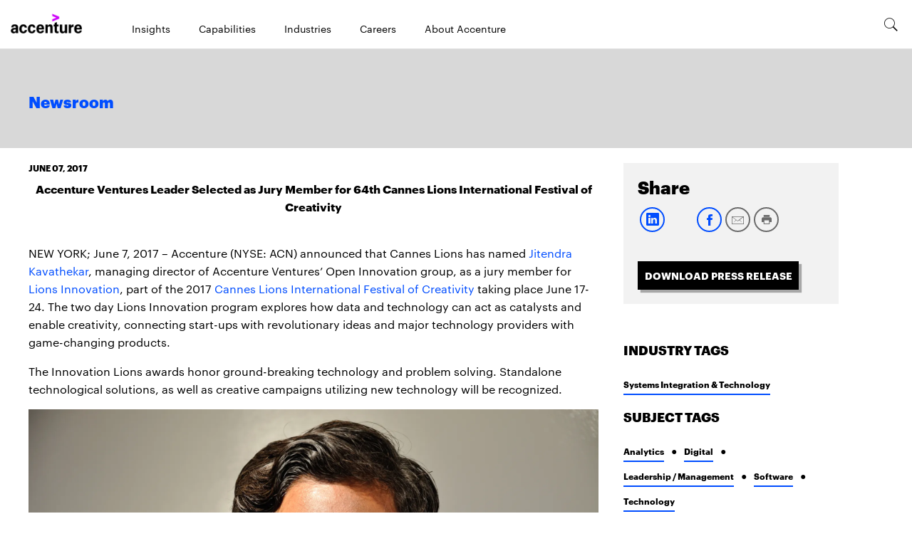

--- FILE ---
content_type: text/html; charset=utf-8
request_url: https://newsroom.accenture.com/news/2017/accenture-ventures-leader-selected-as-jury-member-for-64th-cannes-lions-international-festival-of-creativity
body_size: 2646
content:
<!DOCTYPE html>
<html>
  <head>
    <title>Accenture Ventures Leader Selected as Jury Member for 64th Cannes Lions International Festival of Creativity</title>
    <link rel="canonical" href="https://newsroom.accenture.com/news/2017/accenture-ventures-leader-selected-as-jury-member-for-64th-cannes-lions-international-festival-of-creativity">
    <meta name="description" content="NEW YORK;&#x26;nbsp;June 7, 2017 - Accenture (NYSE: ACN) announced that Cannes Lions has named <a href=&#x22;https://urldefense.proofpoin">
    <meta name="keywords" content="cannes, lions, jitendra, Kavathekaras, jury">
    <meta property="og:title" content="Accenture Ventures Leader Selected as Jury Member for 64th Cannes Lions International Festival of Creativity">
    <meta property="og:description" content="NEW YORK;&#x26;nbsp;June 7, 2017 - Accenture (NYSE: ACN) announced that Cannes Lions has named <a href=&#x22;https://urldefense.proofpoin">
    <meta property="og:url" content="https://newsroom.accenture.com/news/2017/accenture-ventures-leader-selected-as-jury-member-for-64th-cannes-lions-international-festival-of-creativity">
    <meta property="og:image" content="https://newsroom.accenture.com/news/2017/media_1ee848286fbc329fc77139de82f04bbe79706af63.jpeg?width=1200&#x26;format=pjpg&#x26;optimize=medium">
    <meta property="og:image:secure_url" content="https://newsroom.accenture.com/news/2017/media_1ee848286fbc329fc77139de82f04bbe79706af63.jpeg?width=1200&#x26;format=pjpg&#x26;optimize=medium">
    <meta name="twitter:card" content="summary_large_image">
    <meta name="twitter:title" content="Accenture Ventures Leader Selected as Jury Member for 64th Cannes Lions International Festival of Creativity">
    <meta name="twitter:description" content="NEW YORK;&#x26;nbsp;June 7, 2017 - Accenture (NYSE: ACN) announced that Cannes Lions has named <a href=&#x22;https://urldefense.proofpoin">
    <meta name="twitter:image" content="https://newsroom.accenture.com/news/2017/media_1ee848286fbc329fc77139de82f04bbe79706af63.jpeg?width=1200&#x26;format=pjpg&#x26;optimize=medium">
    <meta name="pdf" content="true">
    <meta name="sniply-options" content="block">
    <meta name="template" content="Article">
    <meta name="publisheddate" content="2017-06-07 07:59:00.0">
    <meta name="industries" content="systems-integration-technology">
    <meta name="subjects" content="analytics, digital, leadership-management, software, technology">
    <meta name="viewport" content="width=device-width, initial-scale=1">
    <script src="/scripts/lib-franklin.js" type="module"></script>
    <script src="/scripts/scripts.js" type="module"></script>
    <link rel="stylesheet" href="/styles/styles.css">
  </head>
  <body>
    <header></header>
    <main>
      <div>
        <p>June 07, 2017</p>
        <h1 id="accenture-ventures-leader-selected-as-jury-member-for-64th-cannes-lions-international-festival-of-creativity">Accenture Ventures Leader Selected as Jury Member for 64th Cannes Lions International Festival of Creativity</h1>
        <p><br>NEW YORK; June 7, 2017 – Accenture (NYSE: ACN) announced that Cannes Lions has named <a href="https://urldefense.proofpoint.com/v2/url?u=https-3A__www.canneslions.com_awards_2017-2Djuries-23expand-2Djitendra-5Fkavathekar&#x26;d=DwMF-g&#x26;c=eIGjsITfXP_y-DLLX0uEHXJvU8nOHrUK8IrwNKOtkVU&#x26;r=K4Bf7sgmb0F-v2aRMX8JN7x7kCF7evQtjCgFFPHnGBI&#x26;m=VaT48zsHsAjXVQFdgC4QZwFVCKUMOnO4gIujuCUsd_M&#x26;s=U_CwMiXI7CKh2286s8PThqCKR06MwCsYFMLq45qqGac&#x26;e=">Jitendra Kavathekar</a>, managing director of Accenture Ventures’ Open Innovation group, as a jury member for <a href="https://urldefense.proofpoint.com/v2/url?u=https-3A__www.canneslions.com_festival_lions-2Dinnovation-23_&#x26;d=DwMF-g&#x26;c=eIGjsITfXP_y-DLLX0uEHXJvU8nOHrUK8IrwNKOtkVU&#x26;r=K4Bf7sgmb0F-v2aRMX8JN7x7kCF7evQtjCgFFPHnGBI&#x26;m=VaT48zsHsAjXVQFdgC4QZwFVCKUMOnO4gIujuCUsd_M&#x26;s=cATcGuCjjX8csnZLST68Ong1wqQf0n5ITdS4cy7-sPU&#x26;e=">Lions Innovation</a>, part of the 2017 <a href="https://urldefense.proofpoint.com/v2/url?u=https-3A__www.canneslions.com_-23_&#x26;d=DwMF-g&#x26;c=eIGjsITfXP_y-DLLX0uEHXJvU8nOHrUK8IrwNKOtkVU&#x26;r=K4Bf7sgmb0F-v2aRMX8JN7x7kCF7evQtjCgFFPHnGBI&#x26;m=VaT48zsHsAjXVQFdgC4QZwFVCKUMOnO4gIujuCUsd_M&#x26;s=1E5RKr0iaHqhqB-Hk9T05fxUO24_37ap1ete597temo&#x26;e=">Cannes Lions International Festival of Creativity</a> taking place June 17-24. The two day Lions Innovation program explores how data and technology can act as catalysts and enable creativity, connecting start-ups with revolutionary ideas and major technology providers with game-changing products.</p>
      </div>
      <div>
        <p>The Innovation Lions awards honor ground-breaking technology and problem solving. Standalone technological solutions, as well as creative campaigns utilizing new technology will be recognized.</p>
        <p>
          <picture>
            <source type="image/webp" srcset="./media_1ee848286fbc329fc77139de82f04bbe79706af63.jpeg?width=2000&#x26;format=webply&#x26;optimize=medium" media="(min-width: 600px)">
            <source type="image/webp" srcset="./media_1ee848286fbc329fc77139de82f04bbe79706af63.jpeg?width=750&#x26;format=webply&#x26;optimize=medium">
            <source type="image/jpeg" srcset="./media_1ee848286fbc329fc77139de82f04bbe79706af63.jpeg?width=2000&#x26;format=jpeg&#x26;optimize=medium" media="(min-width: 600px)">
            <img loading="lazy" alt="" src="./media_1ee848286fbc329fc77139de82f04bbe79706af63.jpeg?width=750&#x26;format=jpeg&#x26;optimize=medium" width="640" height="425">
          </picture>
        </p>
        <p><em>Jitendra Kavathekar, managing director, Accenture Ventures – Open Innovation</em></p>
        <p>Kavathekar is one of nine jurors set to judge the Innovation Lions. As the Open Innovation group lead within <a href="https://www.accenture.com/us-en/innovation-architecture-accenture-ventures">Accenture Ventures</a>, Kavathekar leads an entrepreneurial team whose mission is to build a bridge between the rapidly growing supply of innovation found today within the startup and academic communities, and the demand for that innovation from corporations, governments and organizations that serve developing regions. Kavathekar also serves on the Board of Directors for the Silicon Valley Forum.</p>
        <p>Accenture Venture’s Jitendra Kavathekar selected as juror at Cannes Lions International Festival of Creativity</p>
        <p><br><br>“Lions Innovation is all about connecting start-ups with major technology providers to exchange ideas, ultimately accelerating innovation,” said Kavathekar. “Accenture Ventures shares this objective, believing that organizations of all kinds must adopt an open innovation approach to find new ideas and rapid solutions to large business problems. I’m proud to be a member of the Lions Innovation jury and look forward to helping recognize creative ideas and solutions.”<br><br>This year, entries to the world’s most coveted creative accolades, The Lions, will be judged, shortlisted and awarded at the eight-day Festival. A creative community of more than 15,000 people from nearly 100 countries attend the event.<br><br>Accenture Interactive is the Official Connections Partner of the 64th Cannes Lions International Festival of Creativity. It has partnered with the Festival to launch new ways for attendees to connect and network throughout the week through its innovative Connect Bands and Braindates peer learning platform that combine digital technology with real-world networking to foster new connections. Learn more <a href="https://www.canneslions.com/press-releases/2017/05-may/26/cannes-lions-announces-new-ways-to-network-at-the-festival">here</a>.<br><br><strong>About Accenture</strong><br>Accenture is a leading global professional services company, providing a broad range of services and solutions in strategy, consulting, digital, technology and operations. Combining unmatched experience and specialized skills across more than 40 industries and all business functions – underpinned by the world’s largest delivery network – Accenture works at the intersection of business and technology to help clients improve their performance and create sustainable value for their stakeholders. With approximately 401,000 people serving clients in more than 120 countries, Accenture drives innovation to improve the way the world works and lives. Visit us at <a href="https://www.accenture.com/">www.accenture.com</a>.<br><br><a href="https://www.accenture.com/us-en/innovation-architecture-accenture-ventures">Accenture Ventures</a> accelerates the adoption of early stage enterprise technology innovations. It identifies the most promising sources of innovation in the market, working with start-ups, entrepreneurs, investors, academic R&#x26;D, and corporate R&#x26;D groups around the world. Accenture Ventures develops alliances and partnerships to more quickly scale innovation. It also participates as a strategic investor where appropriate – always aligned with the objective to deliver the most innovative solutions to our clients.<br><br># # #<br><br><strong>Contact:</strong><br><br>Hannah Unkefer<br>Accenture<br>+ 1 415 537 4848<br><a href="/cdn-cgi/l/email-protection#3f575e51515e571152114a51545a595a4d7f5e5c5c5a514b4a4d5a115c5052"><span class="__cf_email__" data-cfemail="8ee6efe0e0efe6a0e3a0fbe0e5ebe8ebfcceefededebe0fafbfceba0ede1e3">[email&#160;protected]</span></a></p>
      </div>
    </main>
    <footer></footer>
  <script data-cfasync="false" src="/cdn-cgi/scripts/5c5dd728/cloudflare-static/email-decode.min.js"></script></body>
</html>


--- FILE ---
content_type: text/html; charset=utf-8
request_url: https://newsroom.accenture.com/nav.plain.html
body_size: -1038
content:

<div>
  <picture>
    <source type="image/webp" srcset="./media_1f5aead628e0dc5e25d92f2496bdb203f5dd42e7b.png?width=2000&#x26;format=webply&#x26;optimize=medium" media="(min-width: 600px)">
    <source type="image/webp" srcset="./media_1f5aead628e0dc5e25d92f2496bdb203f5dd42e7b.png?width=750&#x26;format=webply&#x26;optimize=medium">
    <source type="image/png" srcset="./media_1f5aead628e0dc5e25d92f2496bdb203f5dd42e7b.png?width=2000&#x26;format=png&#x26;optimize=medium" media="(min-width: 600px)">
    <img loading="lazy" alt="" src="./media_1f5aead628e0dc5e25d92f2496bdb203f5dd42e7b.png?width=750&#x26;format=png&#x26;optimize=medium" width="246" height="66">
  </picture>
</div>
<div>
  <ul>
    <li><a href="https://www.accenture.com/us-en/insights-index">Insights</a></li>
    <li><a href="https://www.accenture.com/us-en/services#block-the-capabilities-to-help-you-reinvent">Capabilities</a></li>
    <li><a href="https://www.accenture.com/us-en/services#block-unmatched-industry-expertise">Industries</a></li>
    <li><a href="https://www.accenture.com/us-en/careers">Careers</a></li>
    <li><a href="https://www.accenture.com/us-en/about/company-index">About Accenture</a></li>
  </ul>
  <div class="header-nav-footer">
    <div>
      <div>Links</div>
      <div>Social-links</div>
    </div>
    <div>
      <div><a href="https://www.accenture.com/us-en/contact-us">Contact Us</a></div>
      <div><a href="https://www.linkedin.com/company/1033/">linkedin</a></div>
      <div><span class="icon icon-linkedin"></span></div>
    </div>
    <div>
      <div><a href="https://www.accenture.com/us-en/careers">Careers</a></div>
      <div><a href="https://twitter.com/accenture">twitter</a></div>
      <div><span class="icon icon-twitter"></span></div>
    </div>
    <div>
      <div><a href="https://www.accenture.com/us-en/office-directory">Locations</a></div>
      <div><a href="https://www.facebook.com/accenture">facebook</a></div>
      <div><span class="icon icon-facebook"></span></div>
    </div>
    <div>
      <div></div>
      <div><a href="https://www.youtube.com/accenture">youtube</a></div>
      <div><span class="icon icon-youtube"></span></div>
    </div>
  </div>
</div>
<div>
  <p><span class="icon icon-search"></span></p>
</div>


--- FILE ---
content_type: text/html; charset=utf-8
request_url: https://newsroom.accenture.com/footer.plain.html
body_size: -852
content:

<div>
  <div class="columns">
    <div>
      <div>
        <h4 id="corporate-information"><strong>Corporate information</strong></h4>
        <ul>
          <li><a href="/archive">Archive</a></li>
          <li><a href="https://investor.accenture.com/~/media/Files/A/accenture-v4/investors/earnings-reports/2026/first-quarter-fiscal-2026-earnings-presentation.pdf">Earnings Presentation</a></li>
          <li><a href="/fact-sheet">Fact Sheet</a></li>
          <li><a href="https://www.accenture.com/us-en/about/leadership/leadership-index">Executive Biographies</a></li>
          <li><a href="https://investor.accenture.com/">Investor Relations</a></li>
          <li><a href="https://www.accenture.com/us-en/about/inclusion-diversity-index">Inclusion &#x26; Diversity</a></li>
          <li><a href="https://www.accenture.com/us-en/about/company/integrated-reporting?section=sustainability&#x26;topic=ethicsandgovernance">Corporate Governance</a></li>
          <li><a href="https://www.accenture.com/us-en/about/corporate-sustainability">Corporate Sustainability</a></li>
        </ul>
      </div>
      <div>
        <h4 id="mediaanalyst-contacts"><strong>Media/analyst contacts</strong></h4>
        <ul>
          <li><a href="/pr-contacts">Contact Us</a></li>
        </ul>
      </div>
    </div>
  </div>
  <div class="section-metadata">
    <div>
      <div>Style</div>
      <div>pre-footer</div>
    </div>
  </div>
</div>
<div>
  <div class="columns">
    <div>
      <div>Logo</div>
      <div>
        <ul>
          <li><a href="https://www.accenture.com/us-en/about/company-index">About Us</a></li>
          <li><a href="https://www.accenture.com/us-en/about/contact-us">Contact Us</a></li>
          <li><a href="https://www.accenture.com/us-en/careers">Careers</a></li>
          <li><a href="https://www.accenture.com/us-en/about/location">Locations</a></li>
        </ul>
      </div>
      <div>
        <ul>
          <li><a href="https://www.linkedin.com/company/1033/"><span class="icon icon-linkedin"></span></a></li>
          <li><a href="https://twitter.com/accenture"><span class="icon icon-twitter"></span></a></li>
          <li><a href="https://www.facebook.com/accenture"><span class="icon icon-facebook"></span></a></li>
          <li><a href="https://www.youtube.com/accenture"><span class="icon icon-youtube"></span></a></li>
        </ul>
      </div>
    </div>
  </div>
  <div class="columns copyright">
    <div>
      <div>
        <ul>
          <li><a href="https://www.accenture.com/us-en/support/privacy-policy">Privacy Statement</a></li>
          <li><a href="https://www.accenture.com/us-en/support/terms-of-use">Terms &#x26; Conditions</a></li>
          <li><a href="https://www.accenture.com/us-en/support/company-cookies-similar-technology">Cookie Policy</a></li>
          <li><a href="https://www.accenture.com/us-en/support/accessibility-statement">Accessibility Statement</a></li>
          <li><a href="https://www.accenture.com/us-en/support/site-map">Site Map</a></li>
        </ul>
      </div>
      <div>© &#x3C;year> Accenture. All Rights Reserved.</div>
    </div>
  </div>
  <div class="section-metadata">
    <div>
      <div>Style</div>
      <div>footer-black</div>
    </div>
  </div>
</div>


--- FILE ---
content_type: text/css; charset=utf-8
request_url: https://newsroom.accenture.com/styles/styles.css
body_size: 2120
content:
/*
 * Copyright 2020 Adobe. All rights reserved.
 * This file is licensed to you under the Apache License, Version 2.0 (the "License");
 * you may not use this file except in compliance with the License. You may obtain a copy
 * of the License at http://www.apache.org/licenses/LICENSE-2.0
 *
 * Unless required by applicable law or agreed to in writing, software distributed under
 * the License is distributed on an "AS IS" BASIS, WITHOUT WARRANTIES OR REPRESENTATIONS
 * OF ANY KIND, either express or implied. See the License for the specific language
 * governing permissions and limitations under the License.
 */

:root {
  /* colors */
  --link-color: #004dff;
  --secondary-link-color: #004dff;
  --link-hover-color: #008;
  --background-color: #fff;
  --overlay-background-color: #eee;
  --highlight-background-color: #a7a7a7;
  --footer-background-color: black;
  --text-color: #000;
  --secondary-text-color: #a7a7a7;

  /* fonts */
  --body-font-family: 'Graphik Regular', 'Open Sans', sans-serif;
  --heading-font-family: 'Graphik Black', 'Open Sans', sans-serif;
  --subheading-font-family: 'Graphik Bold', 'Open Sans', sans-serif;
  --header-font-family-regular: 'Graphik Regular', arial, sans-serif;
  --header-font-family: 'Graphik', arial, sans-serif;
  --graphik-semibold: 'Graphik Semibold', 'Open Sans', sans-serif;
  --icomoon: icomoon, menlo, consolas, 'Liberation Mono', monospace;
  --ionicons: ionicons, menlo, consolas, 'Liberation Mono', monospace;
  --fixed-font-family: menlo, consolas, 'Liberation Mono', monospace;

  /* body sizes */
  --body-font-size-default: 1rem;
  --body-font-size-m: 22px;
  --body-font-size-s: 18px;
  --body-font-size-xs: 16px;
  --body-font-size-xxs: 14px;
  --body-font-size-xxxs: 11px;

  /* heading sizes */
  --heading-font-size-xxl: 48px;
  --heading-font-size-xl: 40px;
  --heading-font-size-l: 32px;
  --heading-font-size-m: 24px;
  --heading-font-size-s: 20px;
  --heading-font-size-xs: 18px;

  /* nav height */
  --nav-height: 50px;

}

@media (min-width: 900px) {
  :root {
    --heading-font-size-xxl: 65px;
    --heading-font-size-xl: 48px;
    --heading-font-size-l: 36px;
    --heading-font-size-m: 30px;
    --heading-font-size-s: 24px;
    --heading-font-size-xs: 22px;
  }
}

@media (min-width: 1000px) {
  :root {
    --nav-height: 69px;
  }
}

body {
  font-size: var(--body-font-size-default);
  margin: 0;
  font-family: var(--body-font-family);
  line-height: 1.6em;
  color: var(--text-color);
  background-color: var(--background-color);
  display: none;
}

body.appear {
  display: unset;
}

header {
  height: var(--nav-height);
}

h1,
h2,
h3,
h4,
h5,
h6 {
  font-family: var(--heading-font-family);
  font-weight: 600;
  line-height: 1.25;
  margin-top: 1em;
  margin-bottom: .5em;
  scroll-margin: calc(var(--nav-height) + 1em);
}

h1 {
  font-size: var(--heading-font-size-xxl);
  font-weight: 900;
}

h2 {
  font-size: var(--heading-font-size-l);
  font-family: var(--subheading-font-family);
}

h3 {
  font-size: var(--heading-font-size-l)
}

h4 {
  font-size: var(--heading-font-size-m)
}

h5 {
  font-size: var(--heading-font-size-s)
}

h6 {
  font-size: var(--heading-font-size-xs)
}

strong {
  -webkit-font-smoothing: antialiased
}

p,
dl,
ol,
ul,
pre,
blockquote {
  margin-top: 1em;
  margin-bottom: 1em;
}

hr {
  margin-top: 1.5em;
  margin-bottom: 1.5em;
  border: 0;
  border-bottom: 1px solid var(--overlay-background-color);
}

code,
pre,
samp {
  font-family: var(--fixed-font-family);
  font-size: var(--body-font-size-s);
}

code,
samp {
  padding: .125em;
}

pre {
  overflow: scroll;
}

.sr-only {
  position: absolute;
  width: 1px;
  height: 1px;
  padding: 0;
  margin: -1px;
  overflow: hidden;
  clip: rect(0, 0, 0, 0);
  white-space: nowrap;
  border: 0;
}

main pre {
  background-color: var(--overlay-background-color);
  padding: 1em;
  border-radius: .25em;
  overflow-x: auto;
  white-space: pre;
}

a:any-link {
  color: var(--link-color);
  text-decoration: none;
}

a:hover {
  color: var(--link-hover-color);
  text-decoration: none;
}

/* buttons */
a.button:any-link,
button {
  font-family: var(--subheading-font-family);
  text-transform: uppercase;
  font-size: var(--body-font-size-xs);
  font-weight: 600;
  color: var(--link-color);
  text-decoration: none;

  /* font-family: var(--body-font-family);
  display: inline-block;
  box-sizing: border-box;
  text-decoration: none;
  border: 2px solid transparent;
  padding: 5px 30px;
  text-align: center;
  font-style: normal;
  font-weight: 600;
  cursor: pointer;
  color: var(--background-color);
  background-color: var(--link-color);
  margin: 16px 0;
  white-space: nowrap;
  overflow: hidden;
  text-overflow: ellipsis;
  border-radius: 30px; */
}

a.button:hover,
a.button:focus,
button:hover,
button:focus {
  color: var(--link-hover-color);

  /* background-color: var(--link-hover-color); */
  cursor: pointer;
}

/* button:disabled, button:disabled:hover {
  background-color: var(--overlay-background-color);
  cursor: unset;
} */

a.button.secondary,
button.secondary {
  /* background-color: unset; */

  /* border: 2px solid currentcolor; */
  color: var(--secondary-link-color);
}

/* style mailto links as normal links rather than buttons */

a.primary.button[href^="mailto"] {
  color: var(--link-color);
  font-family: var(--body-font-family);
  text-transform: none;
  font-size: var(--body-font-size-default);
  font-weight: 100;
}

body.article p.button-container strong a.primary {
  display: inline-block;
  color: #fff;
  background-color: #000;
  padding: 0.938rem;
  font-size: .875rem;
  line-height: 1rem;
  border-radius: 0;
  font-family: var(--graphik-semibold);
  min-width: 13.4rem;
  text-decoration: none;
  text-transform: none;
  text-align: center;
  border: 0;
  white-space: nowrap;
  margin: 0.938rem 0.625rem;
  background-image: linear-gradient(to bottom,#337ab7 0,#265a88 100%);
  background-repeat: repeat-x;
}

body.article p.button-container strong a.primary:hover,
body.article p.button-container strong a.primary:focus {
    background-color: #4a4a4a;
    color: #fff;
    background-position: 0 -15px;
}

body.article p.button-container strong a.primary:active {
    outline: 0;
    background-image: none;
    /* stylelint-disable-next-line property-no-vendor-prefix */
    -webkit-box-shadow: inset 0 3px 5px rgba(0 0 0 12.5%);
    box-shadow: inset 0 3px 5px rgba(0 0 0 12.5%);
    background-color: #265a88;
    border-color: #245580;
}

main input {
  font-size: 1.25rem;
  width: 100%;
  max-width: 50rem;
  display: block;
  margin-bottom: 1rem;
  padding: 0.75rem 0.6rem;
  border-radius: 0.25rem;
  box-sizing: border-box;
  border: 1px solid var(--text-color);
  color: var(--text-color);
  background-color: var(--background-color);
}

main input:hover {
  border: 1px solid var(--text-color);
}

main blockquote {
  font-style: italic;
  margin: 3rem;
  text-indent: -1rem;
  hanging-punctuation: first;
}

main blockquote p::before {
  content: "“";
  line-height: 0;
}

main blockquote p::after {
  content: "”";
  line-height: 0;
}

main img {
  max-width: 100%;
  width: 100%;
  height: auto;
}

.icon {
  display: inline-block;
  height: 24px;
  width: 24px;
}

.icon svg {
  height: 100%;
  width: 100%;
}

main .section {
  padding: 64px 16px;
}

body.article main .section.abstract {
  padding: 0 25px;
  margin-left: 10px;
}

body.article main .section.abstract+.section {
  padding: 0 25px;
  margin-left: 10px;
}

body.article main .section.abstract p.date {
  font-family: var(--graphik-semibold);
  font-size: 12px;
  font-weight: 600;
  line-height: 1.33;
  color: #000;
  padding-bottom: 9px;
  text-transform: uppercase;
  margin: 0;
}

body.article main .section h1,
body.article main .section.abstract h2,
body.article main .section.abstract h3 {
  text-align: center;
  font-family: var(--graphik-semibold);
  font-weight: 700;
  font-size: 1rem;
  line-height: 1.6em;
  margin: 0;
}

body.article main p strong {
  font-family: var(--graphik-semibold);
}

body.article main h6 {
  text-align: center;
}

body.article main h6 em {
  text-align: center;
  font-family: var(--header-font-family-regular);
  font-weight: 100;
  font-size: 12px;
  line-height: 1.6em;
}

body.factsheet main h6 {
  text-align: center;
  font-size: 11px;
  line-height: 9.2pt;
  font-family: Arial, sans-serif;
}

body.article main .section.abstract h2 {
  text-align: center;
  font-family: var(--header-font-family-regular);
  font-weight: 100;
  font-size: 1rem;
  line-height: 1.6em;
  margin: 20px 0;
}

body.article main picture+em {
  font-size: 12px;
  display: flex;
  justify-content: center;
  text-align: center;
}

body.article main .section .article-end-divider {
  display: inline-block;
  width: 100%;
  text-align: center;
}

@media (min-width: 600px) {
  main .section {
    padding: 64px 35px;
  }
}

@media (min-width: 900px) {
  .section>div {
    max-width: 1200px;
    margin: auto;
  }

  body.article main {
    max-width: 1200px;

    /* height of aside 450px and hero container height 160px, so setting the min height to 610px */
    min-height: 610px;
    margin: auto;
    position: relative;
  }

  body.article main .section:not(.aside-container) {
    max-width: 66.7%;
  }

  body.article main .section.aside-container {
    position: absolute;
    top: 160px;
    right: 0;
    padding-top: 10px;
    max-width: 28%;
    padding-right: 15px;
  }

  body.article main .section.abstract,
  body.article main .section.abstract+.section {
    padding-left: 15px;
    margin-left: 0;
  }
}


@media (min-width: 1200px) {
  body.article main .section:not(.aside-container) {
    max-width: 800px;
  }

  body.article main .section.aside-container {
    position: absolute;
    top: 160px;
    right: 4%;
    padding-top: 0;
    max-width: 350px;
  }

  body.article main .section.abstract,
  body.article main .section.abstract+.section {
    padding-left: 0;
    margin-left: 0;
  }

}

/* section metadata */
main .section.highlight {
  background-color: var(--highlight-background-color);
}

/* Filter Year styles */
#filter-year {
  display: none;
  width: 110px;
  box-sizing: border-box;
  padding-top: 5px;
  padding-left: 15px;
  padding-right: 10px;
  text-transform: uppercase;
  font-family: var(--graphik-semibold);
  font-size: var(--body-font-size-s);
  font-weight: 600;
  color: #000;
  line-height: 40px;
  height: 50px;
  border: 1px solid #979797;
  border-radius: 0;
  position: relative;
  margin-left: 5px;
}

#filter-year::after {
  content: "";
  vertical-align: middle;
  border-top: 4px dashed;
  border-top: 4px solid;
  border-right: 4px solid transparent;
  border-left: 4px solid transparent;
  width: 0;
  height: 0;
  font-style: normal;
  font-weight: 400;
  font-variant: normal;
  text-transform: none;
  line-height: 1;
  margin: 0;
  text-decoration: none;
  float: right;
  margin-top: 18px;
}

#filter-year .filter-year-dropdown {
  display: none;
}

#filter-year .filter-year-dropdown[aria-expanded='true'] {
  position: absolute;
  width: 100%;
  max-height: 300px;
  padding: 10px;
  display: block;
  z-index: 10;
  background-color: var(--background-color);
  left: 0;
  top: 50px;
  margin: 2px 0 0;
  font-size: var(--body-font-size-xxs);
  text-align: left;
  border: 1px solid rgb(0 0 0 / 15%);
  border-radius: 4px;
  box-sizing: border-box;
  overflow-x: scroll;
}

#filter-year .filter-year-dropdown[aria-expanded='true'] .filter-year-item {
  cursor: pointer;
  padding-top: 5px;
  text-transform: uppercase;
  font-family: var(--graphik-semibold);
  font-size: var(--body-font-size-s);
  font-weight: 600;
  color: #000;
  height: 52px;
  margin-left: -10px;
  margin-right: -10px;
  padding-left: 10px;
  padding-right: 10px;
}

#filter-year .filter-year-item:focus {
  background-color: #F7F7F7;
}

#filter-year .filter-year-item:focus-visible {
  outline-offset: 0 10px;
}

@media (min-width: 768px) {
  #filter-year {
    display: block;
    width: 194px;
    margin: 0 auto;
  }
}

@media (min-width: 1000px) {
  #filter-year {
    width: 370px;
  }
}

.metadata.sidekick-library.block div  {
  width: 100%;
  display: flex;
}

.metadata.sidekick-library.block div div {
  border-bottom: 1px solid;
  padding: 5px;
}


--- FILE ---
content_type: text/css; charset=utf-8
request_url: https://newsroom.accenture.com/blocks/hero/hero.css
body_size: -903
content:
/* block specific CSS goes here */

.section.hero-container {
  width: 100%;
  background-color:#d8d8d8;
  padding: 0 20px 10px;
  box-sizing: border-box;
  margin-bottom: 20px;
}

.section.hero-container + .section {
  padding-top: 0;
}

.hero.block h1 {
  font-family: var(--heading-font-family);
  font-size: 36px;
  font-weight: 900;
  line-height: 1;
  color: #000;
  margin: 8px 0 10px;
  padding: 0 0 10px;
}

.hero.block h2 {
  font-family: var(--graphik-semibold);
  font-size: 22px;
  font-weight: bold;
  color: #004dff;
  line-height: 15px;
  margin: 0;
  padding-top: 15px;
}

.hero-breadcrumb {
  font-family: var(--heading-font-family);
  font-size: 22px;
  font-weight: bold;
  color: #004dff;
  line-height: 28px;
  margin: 0;
  padding-top: 15px;
  margin-block-end: 10px;
}

.hero.block .hero-link-container {
  display: flex;
  justify-content: flex-start;
  align-items: center;
  height: 62px;
}

.hero.block .hero-link-container a {
  font-family: var(--subheading-font-family);
  font-size: 16px;
  font-weight: bold;
  padding-left: 11px;
  line-height: 52px;
  margin: 10px 0 0 15px;
  color: #0041FF;
}

.hero.block .hero-link-container a:hover {
  color: var(--link-hover-color);
}

.hero.block .hero-link-container a.next::after,
.hero.block .hero-link-container a.prev::before {
  content: '\e900';
  width: 40px;
  height: 40px;
  display: inline-block;
  vertical-align: middle;
  font-family: var(--icomoon);
  font-size: 40px;
  line-height: 1;
  font-style: normal;
  font-weight: normal;
  font-variant: normal;

  /* stylelint-disable-next-line property-no-vendor-prefix */
  -webkit-font-smoothing: antialiased;
}

.hero.block .hero-link-container a.disabled,
.hero.block .hero-link-container a.disabled::before,
.hero.block .hero-link-container a.disabled::after {
  color: #96aee3;
}

/* New CSS rule for disabled <a> tag */
.hero.block .hero-link-container a.disabled,
.hero.block .hero-link-container a.disabled::before,
.hero.block .hero-link-container a.disabled::after{
  
  color: #000000;
  pointer-events: none;
  cursor: default;
}

.hero.block .hero-link-container a.prev::before {

  /* stylelint-disable-next-line property-no-vendor-prefix */
  -webkit-transform: rotateY(180deg);

  /* stylelint-disable-next-line property-no-vendor-prefix */
  -ms-transform: rotateY(180deg);
  transform: rotateY(180deg);
}

@media (min-width: 768px) {
  .section.hero-container {
    padding: 47px 65px 45px 67px;
  }

  body.article .hero.block {
    display: flex;
    justify-content: space-between;
    padding-bottom: 30px;
    height: 62px;
  }

  body.article main .section.hero-container {
    position: relative;
    width: 100vw;
    max-width: 100vw;
    padding: 47px 35px 0;
  }

  .hero.block h1 {
    font-size: 58px;
    padding: 25px 0 10px;
  }

  .hero.block h2 {
    line-height: 28px;
    margin: 0 0 10px;
  }

  .hero.block .hero-link-container {
    gap: 6em;
  }
}

@media (min-width: 900px) {
  body.article main .section.hero-container {
    padding: 47px 15px 0;
  }
}

@media (min-width: 1200px) {
  body.article main .section.hero-container {
    margin-left: calc((1200px - 100vw) / 2);
  }

  .hero.block h2 {
    padding-top: 5px;
  }
}

--- FILE ---
content_type: text/css; charset=utf-8
request_url: https://newsroom.accenture.com/blocks/aside/aside.css
body_size: -1093
content:
/* CSS for Aside block */
.aside .share {
  background-color: #f2f2f2;
  padding: 20px;
  max-width: 302px;
  margin-bottom: 26px;
}

.aside .share h4 {
  margin: unset;
  font-size: 25px;
  font-weight: 900;
}

.aside .social {
  display: flex;
  flex-flow: row wrap;
  column-gap: 10px;
  padding-top: 8px;
}

.aside .social span {
  height: 40px;
  width: 40px;
}

.aside a.pdf-button {
  width: 100%;
  height: 40px;
  margin-top: 33px;
  line-height: 40px;
  background-color: #000;
  color: #fff;
  font-family: var(--graphik-semibold);
  font-size: 14px;
  font-weight: 600;
  text-align: center;
  box-shadow: 4px 4px 1px 0 #a7a7a7;
  display: block;
  max-width: 226px;
  margin-right: 50px;
  text-transform: uppercase;
}

.aside .tags {
  font-family: var(--graphik-semibold);
  font-weight: 600;
  color: var(--text-color);
  max-width: 302px;
  padding-top:10px
}

.aside .tags h4 {
  font-size: var(--body-font-size-s);
  line-height: 1.39;
  text-transform: uppercase;
}

.aside .tags ul {
  display: flex;
  flex-flow: row wrap;
}

.aside .tags ul,
.aside .tags li {
  list-style: none;
  padding-left: unset;
}

.aside .tags li .invalid-tag {
  color: #f00;
}

.aside .tags li:not(:last-of-type)::after {
  content: "\25CF";
  font-size: 14px;
  font-weight: 200;
  padding: 0 10px;
}

.aside .tags a {
  color: var(--text-color);
  font-size: 12px;
  padding-bottom: 5px;
  border-bottom: 2px solid #004dff;
  line-height: 35px;
}

.section.aside-container {
  padding: 0 25px;
  margin-left: 10px;
}

.share h2 {
  margin: unset;
  font-size: 25px;
  font-weight: 900;
  font-family: var(--heading-font-family);
  line-height: 31.25px;
}

.industry h2{
  font-size: var(--body-font-size-s);
  font-family: var(--heading-font-family);
  line-height: 1.39;
  text-transform: uppercase;
  margin-block-start: 18px;
  margin-block-end: 9px;
  margin-top: 18px;
}

.subject h2{
  font-size: var(--body-font-size-s);
  font-family: var(--heading-font-family);
  line-height: 1.39;
  text-transform: uppercase;
  margin-block-start: 18px;
  margin-block-end: 9px;
  margin-top: 18px;
}

--- FILE ---
content_type: text/css; charset=utf-8
request_url: https://newsroom.accenture.com/blocks/header/header.css
body_size: 2292
content:
/* header and nav layout */
header .header.block {
  background-color: var(--background-color);
  width: 100%;
  z-index: 10;
  position: fixed;
}

header nav {
  box-sizing: border-box;
  display: grid;
  grid-template:
    'hamburger brand tools' var(--nav-height)
    'sections sections sections' 1fr / auto 1fr auto;
  align-items: center;
  gap: 0 2em;
  margin: auto;
  height: var(--nav-height);
  padding: 0 20px 0 15px;
  font-family: var(--header-font-family-regular);
  border-bottom: 1px solid #e3e3e3;
}

header nav[aria-expanded="true"] {
  grid-template:
    'hamburger brand tools' var(--nav-height)
    'sections sections sections' 1fr / auto 1fr auto;
  overflow-y: auto;
  min-height: 100vh;
  background-color: #0000008a;
  padding: 0;
  gap: 0;
}

header .nav-tools .search-icon {
  font-size: 25px;
}

header .nav-tools .search-icon::before {
  content: '';
  display: inline-block;
  font-family: var(--ionicons);
  font-style: normal;
  font-weight: normal;
  font-variant: normal;
  text-transform: none;
  text-rendering: auto;
  line-height: 1;
  color: #000;
  -webkit-font-smoothing: antialiased;
}

header .nav-brand {
  grid-area: brand;
  font-size: var(--heading-font-size-s);
  font-weight: 700;
  line-height: 1;
  display: flex;
  justify-content: center;
}

header nav .nav-sections > ul > li.nav-drop {
  padding: 7px 15px;
  line-height: 40px;
  font-size: 1rem;
  font-family: var(--graphik-semibold);
  border-top: 0.063em solid #e3e3e3;
  border-bottom: 0.063em solid #e3e3e3;
  position: relative;
}

header nav .nav-sections ul  {
  list-style: none;
  padding-left: 0;
  font-size: var(--body-font-size-s);
  font-weight: 500;
  margin-top: 1px;
}

header nav .nav-sections ul > li {
  font-weight: 700;
}

header nav .nav-sections ul > li > ul {
  margin-top: 0;
}

header nav .nav-sections ul > li > ul > li {
  font-weight: 500;
}

header nav .nav-sections > ul > li.nav-drop > ul {
  font-family: var(--body-font-family);
}

header nav[aria-expanded='true'] .nav-sections > ul > li.nav-drop > ul {
  display: none;
}

header nav[aria-expanded='true'] .nav-sections > ul > li.nav-drop[aria-expanded='true'] > ul {
  display: flex;
  flex-direction: column;
  position: relative;
}

header nav .nav-sections > ul > li.nav-drop:first-child {
  padding: 5px 15px;
}

header nav .nav-sections > ul > li.nav-drop li.level-two,
header nav .nav-sections > ul > li.nav-drop li.level-two.sub-menu[aria-expanded='true'] li.level-three {
  font-size: 14px;
  border-bottom: 1px solid #e3e3e3;
  min-height: 3.25em;
  margin-left: -20px;
  margin-bottom: 0;
  padding: 1.07em 1.07em 1.07em 2.5em;
  vertical-align: middle;
  line-height: 1.563em;
  height: 44px;
  box-sizing: border-box;
}

header nav .nav-sections > ul > li.nav-drop li.level-two:first-child {
  border-top: 1px solid #e3e3e3;
}

header nav a:any-link {
  color: currentcolor;
}

header nav .nav-sections > ul > li.nav-drop li.level-two a {
  line-height: 20px;
  font-size: 16px;
  display: block;
  font-family: var(--header-font-family);
  color: #4a4a4a;
}

header nav[aria-expanded='true'] .nav-sections > ul > li.nav-drop li.level-two ul {
  display: none;
}

header nav[aria-expanded='true'] .nav-sections > ul > li.nav-drop li.level-two.sub-menu {
  margin-right: -14px;
  position: relative;
  font-size: 16px;
}

header nav[aria-expanded='true'] .nav-sections > ul > li.nav-drop li.level-two.sub-menu[aria-expanded='true'] {
  position: fixed;
  left: 0;
  top: 50px;
  background: white;
  height: 100vh;
  z-index: 100;
  margin: 0;
  width: 100vw;
  padding: 0;
  border-top: 1px solid #e3e3e3;
  font-size: 1.125rem;
  line-height: 40px;
  font-family: var(--graphik-semibold);
}

header nav[aria-expanded='true'] .nav-sections > ul > li.nav-drop li.level-two.sub-menu[aria-expanded='true'] ul {
  display: block;
  border-top: 1px solid #e3e3e3;
}

header nav p {
  margin: 0;
  line-height: 1;
}

/* hamburger */
header nav .nav-hamburger {
  grid-area: hamburger;
  height: 18px;
  display: flex;
  align-items: center;
}

header nav[aria-expanded='true'] .nav-hamburger {
  padding-left: 1rem;
  background: #fff;
  height: var(--nav-height);
}

header nav .nav-hamburger button {
  height: 18px;
  margin: 0;
  border: 0;
  border-radius: 0;
  padding: 0;
  background-color: var(--background-color);
  color: inherit;
  overflow: initial;
  text-overflow: initial;
  white-space: initial;
}

header nav .nav-hamburger-icon,
header nav .nav-hamburger-icon::before,
header nav .nav-hamburger-icon::after {
  box-sizing: border-box;
  display: block;
  position: relative;
  width: 20px;
}

header nav .nav-hamburger-icon::before,
header nav .nav-hamburger-icon::after {
  content: '';
  position: absolute;
  background: currentcolor;
}

header nav[aria-expanded="false"] .nav-hamburger-icon,
header nav[aria-expanded="false"] .nav-hamburger-icon::before,
header nav[aria-expanded="false"] .nav-hamburger-icon::after {
  height: 2px;
  border-radius: 2px;
  background: currentcolor;
}

header nav[aria-expanded="false"] .nav-hamburger-icon::before {
  top: -6px;
}

header nav[aria-expanded="false"] .nav-hamburger-icon::after {
  top: 6px;
}

header nav[aria-expanded="true"] .nav-hamburger-icon {
  height: 22px;
}

header nav[aria-expanded="true"] .nav-hamburger-icon::before,
header nav[aria-expanded="true"] .nav-hamburger-icon::after {
  top: 3px;
  left: 1px;
  transform: rotate(45deg);
  transform-origin: 2px 1px;
  width: 24px;
  height: 2px;
  border-radius: 2px;
}

header nav[aria-expanded="true"] .nav-hamburger-icon::after {
  top: unset;
  bottom: 3px;
  transform: rotate(-45deg);
}

header nav .nav-brand img {
  width: 96px;
  height: auto;
}

/* sections */
header nav .nav-sections {
  grid-area: sections;
  flex: 1 1 auto;
  display: none;
  visibility: hidden;
  background-color: var(--background-color);
  transition: 1s all ease;
}

header nav[aria-expanded="true"] .nav-brand {
  line-height: 40px;
  background-color: #fff;
  padding-top: 10px;
}

header nav[aria-expanded="true"] .nav-sections {
  display: flex;
  visibility: visible;
  align-self: start;
  position: fixed;
  overflow-x: hidden;
  overflow-y: auto;
  width: 100%;
  max-width: 320px;
  height: calc(100% - 50px);
  animation: slideIn 1s cubic-bezier(0.87, 0.01, 0, 0.99);
  flex-direction: column;
  justify-content: space-between;
  margin-top: 50px;
}

header nav .nav-sections .nav-drop::after, 
header nav[aria-expanded='true'] .nav-sections > ul > li.nav-drop li.level-two.sub-menu::after,
header nav li.level-two.sub-menu[aria-expanded='true'] .menu-back-button::before {
  content: '';
  display: inline-block;
  position: absolute;
  right: 19px;
  top: 18px;
  transform: rotate(135deg);
  width: 9px;
  height: 9px;
  border: 2px solid currentcolor;
  border-radius: 0 1px 0 0;
  border-width: 2px 2px 0 0;
  line-height: 16px;
}

header nav[aria-expanded='true'] .nav-sections > ul > li.nav-drop li.level-two.sub-menu::after {
  transform: rotate(45deg);
}

header nav[aria-expanded='true'] .nav-sections > ul > li.nav-drop li.level-two.sub-menu[aria-expanded='true']::after {
  display: none;
}

header nav li.level-two.sub-menu[aria-expanded='true'] .menu-back-button::before {
  left: 0;
  top: 15px;
  right: 0;
  margin-left: 22px;
  transform: rotate(225deg);
}

header nav li.level-two.sub-menu[aria-expanded='true'] .menu-back-button {
  padding: 0 17px 0 27px;
  border-right: 0.063em solid #e3e3e3;
  margin-right: 26px;
  font-size: 17px;
  vertical-align: middle;
  height: 40px;
  display: inline-block;
}

[show-header-nav-footer="hidden"]{
  visibility: hidden;
  display: none;
}

[show-header-nav-footer="show"] {
  margin: 0 auto;
  width: fit-content;
}

/* tools */
header nav .nav-tools {
  grid-area: tools;
}

header nav[aria-expanded="true"] .nav-tools {
  padding-right: 20px;
  line-height: var(--nav-height);
  background: #fff;
}

.header-nav-footer {
  margin: 0 auto;
  width: fit-content;
}

.header-nav-footer div:nth-child(2) ul {
  display: flex;
  gap: 15px;
  flex-wrap: wrap;
}

.header-nav-footer div:nth-child(1){
  text-align: center;
  margin-bottom: 30px;
  display: block;
}

.header-nav-footer div:nth-child(1) ul li{
  margin-bottom: 20px;
  display: block;
}

.header-nav-footer div:nth-child(2) ul li span picture img {
  width: 100%;
  object-fit: contain;
  aspect-ratio: 1 / 1;
  height: 100%;
}

.header-nav-footer div:nth-child(1) ul li a {
  font-weight: 400;
  font-size: 1rem;
}

.header-nav-footer picture {
  width: 24px;
  display: block;
}

.header-nav-footer picture img {
  width: 100%;
  object-fit: contain;
}

.is-desktop .nav-sections {
  transition: none;
}

@media (max-width: 430px) {
  header nav[aria-expanded="true"] .nav-sections {
    max-width: 100%;
  }
}

@media (max-width: 430px) {
  header nav[aria-expanded="true"] .nav-sections {
    max-width: 100%;
  }
}

@media (min-width: 1000px) {
  header nav {
    display: flex;
    gap:0;
  }

  header nav[aria-expanded="true"] {
    min-height: 0;
    overflow: visible;
  }

  header nav .nav-brand img {
    width: 100px;
    height: 28px;
  }

  header nav .nav-hamburger {
    display: none;
    visibility: hidden;
  }

  header nav .nav-sections {
    display: block;
    visibility: visible;
    white-space: nowrap;
    margin-left: 50px;
  }

  header nav[aria-expanded="true"] .nav-sections {
    align-self: unset;
  }

  header nav .nav-sections .nav-drop:hover {
    border-bottom: 4px solid #000;
    cursor: pointer;
  }

  header nav .nav-sections ul {
    display: flex;
    margin: 0;
    font-size: var(--body-font-size-xs);
  }

  header nav .nav-sections > ul > li.nav-drop {
    flex: 0 1 auto;
    position: static;
    font-size: 14px;
    font-weight: 400;
    font-family: var(--header-font-family-regular);
    height: 68px;
    padding: 20px 20px 0;
    border: none;
    box-sizing: border-box;
  }

  header nav .nav-sections > ul > li.nav-drop.active {
    font-family: var(--graphik-semibold);
  }

  header nav .nav-sections > ul > li.nav-drop:first-child {
    padding: 20px 20px 0;
  }

  header nav .nav-sections > ul > li > ul {
    display: none;
    position: relative;
  }

  header nav .nav-sections > ul > li[aria-expanded="true"] > ul {
    cursor: default;
    display: flex;
    gap: unset;
    flex-flow: wrap;
    padding: 1.53em 11% 4.755em;
    position: absolute;
    left: 0;
    top: var(--nav-height);
    background-color: var(--background-color);

    /* stylelint-disable-next-line property-no-vendor-prefix */
    -webkit-box-shadow: 0 10px 10px -10px #000;
    box-shadow: 0 10px 10px -10px #000;
    border-top: .5px solid #ccc;
    border-left: .5px solid #ccc;
  }

  header nav .nav-sections > ul > li.nav-drop[aria-expanded="true"] > ul.sub-menu-container > li.sub-menu {
    width: 100%;
  }

  header nav .nav-sections > ul > li[aria-expanded="true"] > ul.sub-menu-container > li.sub-menu > ul {
    display: flex;
    flex-flow: wrap;
    gap: unset;
    padding: 0 15px 20px 0;
    margin: 0;
    position: relative;
    width: 100%;
    background-color: var(--background-color);
  }

  header nav .nav-sections > ul > li[aria-expanded="true"] > ul.sub-menu-container {
    display: block;
    width: 100%;
    box-sizing: border-box;
  }

  header nav .nav-sections > ul > li.nav-drop[aria-expanded="true"] > ul li.level-two {
    border: none;
    padding: 2em 2em 0 0;
    width: 24.68%;
    font-size: 16px;
    line-height: normal;
    height: auto;
    margin: 0;
    text-wrap: wrap;
  }

  header nav .nav-sections > ul > li[aria-expanded="true"] > ul.sub-menu-container > li.sub-menu > ul > li.level-three {
    white-space: normal;
    padding-right: 3em;
    padding-top: 1.45em;
    padding-bottom: 0;
    text-transform: none;
    line-height: 1.25em;
    word-wrap: break-word;
    width: 25%;
    box-sizing: border-box;
  }

  header nav .nav-sections > ul > li.nav-drop[aria-expanded="true"] > ul li.level-two a {
    color: #004dff;
    display: inline-block;
    margin-top: -0.15em;
    font-size: 16px;
    font-family: var(--body-font-family);
    line-height: 20px;
  }

  header nav .nav-sections > ul > li.nav-drop[aria-expanded="true"] > ul.sub-menu-container li.sub-menu {
    border-bottom: 0.06em solid #e3e3e3;
    padding: 20px 0 0;
    font-family: var(--graphik-semibold);
    font-size: 1rem;
    color: #000;
    text-decoration: none;
    line-height: 1.6em;
    text-transform: uppercase;
    height: auto;
  }

  header nav .nav-sections > ul > li.nav-drop[aria-expanded="true"] > ul.sub-menu-container li.sub-menu:last-child {
    border: none;
  }

  header nav .nav-sections > ul > li.nav-drop[aria-expanded="true"] > ul.sub-menu-container li.sub-menu:last-child ul {
    padding: 0 15px 0 0;
  }

  header nav .nav-sections > ul > li.nav-drop[aria-expanded="true"] > ul li.nav-heading-container a {
    display: inline;
    font-size: 24px;
    font-weight: 400;
    font-family: var(--header-font-family-regular);
    padding-left: 0;
    line-height: 38px;
    text-decoration: none; /* Remove the default underline */
    position: relative; /* Create a context for the pseudo-element */
    transition: 0.3s;
  }

  header nav .nav-sections > ul > li.nav-drop[aria-expanded="true"] > ul li.level-two a:hover {
    text-decoration: underline;
  }

  header nav .nav-sections > ul > li.nav-drop[aria-expanded="true"] > ul li.nav-heading-container {
    border-bottom: .063em solid #e3e3e3;
    width: 100%;
    padding: 2px 0 48px;
    margin-bottom: 10px;
    height: 4.38em;
  }

  header nav .nav-sections > ul > li.nav-drop[aria-expanded="true"] > ul li.nav-heading-container a:hover {
    text-decoration: none;
  }

  header nav .nav-sections > ul > li.nav-drop[aria-expanded="true"] > ul li.nav-heading-container a::before {
    content: '';
    position: absolute;
    left: 0;
    bottom: -4px;
    width: 70%;
    height: 2px;
    background-color: #004dff;
    transform: scaleX(0);
    transform-origin: bottom left;
    transition: transform 0.3s;
  }

  header nav .nav-sections > ul > li.nav-drop[aria-expanded="true"] > ul li.nav-heading-container a:hover::before {
    transform: scaleX(1);
  }

  header nav .nav-sections > ul > li.nav-drop[aria-expanded="true"] > ul li.nav-heading-container a::after {
    font-family: var(--ionicons);
    content: '';
    padding-left: 10px;
  }

  header nav .nav-sections .nav-drop::after {
    display: none;
  } 
  
  .header-nav-footer {
    display: none;
  }
 
  .header-nav-footer {
    display: none;
    visibility: hidden;
  }
}

.skip-link {
  display: flex;
  position: absolute;
  font-size: 16px;
  top: -3em;
  z-index: 10;
  height: auto;
  margin: 0 auto;
  padding: 8px;
  opacity: 0;
  background-color: transparent;
  transition: top 0.2s, background-color 0.2s, color 0.4s ease-in-out; /* Transition for color */
  text-decoration: none;
  font-style: normal;
  font-family: Arial, Helvetica, sans-serif;
  cursor: pointer;
  border: none;
  color: #fff; /* Default color is white */
}

.skip-link:hover,
.skip-link:focus-visible {
  color: #fff; /* Keep text color white on hover or focus */
  background-color: #4a4a4a; /* Optional background color */
  text-decoration: underline; /* Optional underline */
  top: 0; /* Bring link into view */
  opacity: 1; /* Make it visible */
}

.skip-link:active,
.skip-link:focus {
  background-color: #4a4a4a;
  text-decoration: underline;
  outline-offset: -2px;
  outline: 1px solid #fff;
  -webkit-box-shadow: 0 0 0 1px #008;
  box-shadow: 0 0 0 1px #008;
  top: 0; /* Ensure the link stays in view */
  opacity: 1; /* Make it visible */
  transition: color 0.4s ease-in-out; /* Smooth color transition on click or Enter */
}

.skip-link:focus:not(:focus-visible) {
  color: #004dff; /* Color after focus is lost */
  opacity: 0; /* Fade out when focus is lost */
  top: -3em; /* Move link out of view */
  transition: top 0.2s, opacity 0.4s ease-in-out, color 0.4s ease-in-out; /* Transition properties on focus loss */
}

@keyframes slideIn {
  from{
    transform: translateX(-100%);
  }
  to{
    transform: translateX(0);
  }
  
}

@keyframes slideOut {
  from{
    transform: translateX(0);
  }
  to{
    transform: translateX(-100%);
  }
}


--- FILE ---
content_type: text/css; charset=utf-8
request_url: https://newsroom.accenture.com/styles/lazy-styles.css
body_size: -316
content:
/* add global styles that can be loaded post LCP here */
#optanon-minimize-wrapper #optanon-minimize-button {
  font-family: Arial, 'Open Sans', sans-serif;

  /* stylelint-disable-next-line property-no-vendor-prefix */
  -webkit-text-size-adjust: none;
  font-size: .63em;
  color: #000;
  margin: auto;
  text-decoration: none;
  background-color: #d7d7d7; 
  background-repeat: no-repeat;
  border: solid;
  border-color: #333;
  cursor: pointer;
  overflow: hidden;
  border-width: 1px;
  padding: 10px;
  border-radius: 8px;
  position: fixed; 
  right: 0;
  bottom: 0;
  z-index: 1;
  text-transform: none;
  box-sizing: border-box;
  font-weight: 400;
  line-height: inherit;
}


--- FILE ---
content_type: image/svg+xml
request_url: https://newsroom.accenture.com/icons/social-twitter-x.svg
body_size: -991
content:
<svg version="1.1" id="svg5" xmlns="http://www.w3.org/2000/svg"
  xmlns:xlink="http://www.w3.org/1999/xlink"
  x="0px" y="0px" width="40" height="40" viewBox="200 150 1200 900"
  style="enable-background:new 0 0 1668.56 1221.19; background: none;" xml:space="preserve">
  <style type="text/css">
    .st0 { fill: #004dff; }
  </style>
  <g>
    <path class="st0" stroke="#004dff" stroke-width="30" fill="none" d="M834.28,1105.93c-66.86,0-131.73-13.1-192.81-38.93c-58.99-24.95-111.96-60.66-157.44-106.15s-81.2-98.46-106.15-157.44
      c-25.83-61.08-38.93-125.95-38.93-192.81s13.1-131.73,38.93-192.81c24.95-58.99,60.66-111.96,106.15-157.44
      c45.49-45.49,98.46-81.2,157.44-106.15c61.08-25.83,125.95-38.93,192.81-38.93s131.73,13.1,192.81,38.93
      c58.99,24.95,111.96,60.66,157.44,106.15c45.49,45.49,81.2,98.46,106.15,157.44c25.83,61.08,38.93,125.95,38.93,192.81
      s-13.1,131.73-38.93,192.81c-24.95,58.99-60.66,111.96-106.15,157.44s-98.46,81.2-157.44,106.15
      C966.01,1092.83,901.14,1105.93,834.28,1105.93z M834.28,143.26c-257.69,0-467.33,209.64-467.33,467.33
      s209.64,467.33,467.33,467.33s467.33-209.65,467.33-467.33S1091.97,143.26,834.28,143.26z"/>
  </g>
  <g id="layer1" transform="translate(52.390088,-25.058597)">
    <path id="path1009" class="st0" d="M485.39,356.79l230.07,307.62L483.94,914.52h52.11l202.7-218.98l163.77,218.98h177.32
      L836.82,589.6l215.5-232.81h-52.11L813.54,558.46L662.71,356.79H485.39z M562.02,395.17h81.46l359.72,480.97h-81.46L562.02,395.17z"/>
  </g>
</svg>


--- FILE ---
content_type: image/svg+xml
request_url: https://newsroom.accenture.com/icons/social-email.svg
body_size: -1442
content:
<svg xmlns="http://www.w3.org/2000/svg" width="40" height="40" viewBox="0 0 40 40">
    <g fill="none" fill-rule="evenodd" transform="translate(3 3)">
        <circle cx="17.5" cy="17.5" r="16.5" stroke="#6B6B6B" stroke-width="2"/>
        <path fill="#6B6B6B" fill-rule="nonzero" d="M9 13v11h17V13H9zm8.302 6.069l-7.116-5.31h14.233l-7.117 5.31zm-7.511 4.172v-9.103l5.041 3.728-2.983 3.29.088.085 3.456-2.962 2.107 1.558 2.107-1.558 3.456 2.962.088-.085-2.983-3.294 5.041-3.724v9.103H9.791z"/>
    </g>
</svg>


--- FILE ---
content_type: text/javascript; charset=utf-8
request_url: https://newsroom.accenture.com/scripts/scripts.js
body_size: 9208
content:
import {
  ANALYTICS_LINK_TYPE_NAV_PAGINATE,
  ANALYTICS_TEMPLATE_ZONE_BODY,
  ANALYTICS_MODULE_SEARCH_PAGINATION,
  ANALYTICS_MODULE_CONTENT,
  ANALYTICS_MODULE_FACT,
  ANALYTICS_LINK_TYPE_CONTENT_MODULE,
  ANALYTICS_MODULE_YEAR_FILTER,
  ANALYTICS_LINK_TYPE_FILTER,
  INVALID_TAG_ERROR,
} from './constants.js';
import { calendarObserver } from './datepicker.js';
import ffetch from './ffetch.js';
import {
  sampleRUM,
  buildBlock,
  loadHeader,
  loadFooter,
  decorateButtons,
  decorateIcons,
  decorateSections,
  decorateBlocks,
  decorateTemplateAndTheme,
  waitForLCP,
  loadBlock,
  loadBlocks,
  loadCSS,
  getMetadata,
  loadScript,
  fetchPlaceholders,
  decorateBlock,
} from './lib-franklin.js';

const LCP_BLOCKS = []; // add your LCP blocks to the list

// regex to find abstract paragraph
export const ABSTRACT_REGEX = /(.*?);.*?(\d{4})|(.*?)(\d{4})\s*(–|-|‒|:)\s*/;

export const isMobile = () => window.innerWidth < 600;

export function getSiteFromHostName(hostname = window.location.hostname) {
  const allowedSites = ['uk', 'de', 'fr', 'it', 'es', 'sg', 'pt', 'jp', 'br'];
  const aAllowedSitesCF = ['asia-pacific', 'english-uk', 'uk', 'de', 'fr', 'it', 'es', 'sg', 'pt', 'jp', 'br'];
  if (hostname === 'localhost') {
    return 'us';
  }

  // handle lower envi hostnames (Dev, Stage)
  // https://main--254599-nr-dev-br--accenture-cio-aemnewsroom.hlx.live/
  // https://main--254599-nr-stage-br--accenture-cio-aemnewsorom.hlx.live/
  const lowerEnviHostName = 'accenture-cio-aemnewsroom';
  if (hostname.includes(lowerEnviHostName)) {
    for (let i = 0; i < allowedSites.length; i += 1) {
      if (hostname.includes(`${allowedSites[i]}--${lowerEnviHostName}`)) {
        return allowedSites[i];
      }
    }
    return 'us';
  }

  const cfHandler = (sCFHostname) => {
    const hostHref = window.location.href;
    for (let i = 0; i < aAllowedSitesCF.length; i += 1) {
      if (hostHref.includes(`${sCFHostname}/${aAllowedSitesCF[i]}`)) {
        if (aAllowedSitesCF[i] === 'asia-pacific') {
          return 'sg';
        }
        if (aAllowedSitesCF[i] === 'english-uk') {
          return 'uk';
        }
        return aAllowedSitesCF[i];
      }
    }
    return 'us';
  };

  // handle cloudfront dev envi hostnames
  // https://newsroom.ciodev.accenture.com/es
  const cfDevEnviHostName = '.ciodev.accenture.com';
  if (hostname.includes(cfDevEnviHostName)) {
    return cfHandler(cfDevEnviHostName);
  }

  // handle cloudfront stage envi hostnames
  // https://newsroom.ciostage.accenture.com/pt
  const cfStageEnviHostName = '.ciostage.accenture.com';
  if (hostname.includes(cfStageEnviHostName)) {
    return cfHandler(cfStageEnviHostName);
  }

  // handle franklin hostnames
  // https://main--accenture-newsroom-jp--hlxsites.hlx.live/
  // https://main--accenture-newsroom-br--hlxsites.hlx.live/
  const franklinHostName = 'accenture-newsroom';
  if (hostname.includes(franklinHostName)) {
    for (let i = 0; i < allowedSites.length; i += 1) {
      if (hostname.includes(`${franklinHostName}-${allowedSites[i]}`)) {
        return allowedSites[i];
      }
    }
    return 'us';
  }

  // handle main hostnames
  // https://newsroom.accenturebr.com/
  // https://newsroom.accenture.co.uk/
  const mainHostName = 'newsroom.accenture';
  if (hostname.includes(mainHostName)) {
    const remainingHostName = hostname.replace(`${mainHostName}`, '');
    for (let i = 0; i < allowedSites.length; i += 1) {
      if (remainingHostName.includes(`${allowedSites[i]}`)) {
        return allowedSites[i];
      }
    }
  }
  return 'us';
}

export function getCountry() {
  const siteToCountryMapping = {
    us: 'us',
    uk: 'gb',
    de: 'de',
    fr: 'fr',
    it: 'it',
    es: 'sp',
    sg: 'sg',
    pt: 'pt',
    jp: 'jp',
    br: 'br',
  };
  const site = getSiteFromHostName();
  return siteToCountryMapping[site];
}

export function getLanguage(country) {
  const countryToLanguageMapping = {
    us: 'en',
    uk: 'en',
    de: 'de',
    fr: 'fr',
    it: 'it',
    es: 'es',
    sg: 'en',
    pt: 'pt',
    jp: 'ja',
    br: 'pt',
  };
  return countryToLanguageMapping[country] || 'en';
}

export function getDateLocales(country) {
  const countryDateLocales = {
    us: 'en-US',
    gb: 'en-US',
    de: 'de-DE',
    fr: 'fr-FR',
    it: 'it-IT',
    sp: 'es-ES',
    sg: 'en-US',
    pt: 'pt-PT',
    jp: 'ja-JP',
    br: 'pt-BR',
  };
  return countryDateLocales[country] || 'en-US';
}

/**
 * Removes Diacritics (accented characters) from a string
 * @param {*} name
 * @returns
 */
export function sanitizeName(name) {
  return name ? decodeURIComponent(name.trim()).toLowerCase().normalize('NFD')
    .replace(/[\u0300-\u036f]/g, '')
    .replace(/[^a-z0-9]+/g, '-')
    .replace(/^-|-$/g, '') : '';
}

export function getPlaceholder(key, placeholders) {
  if (placeholders && placeholders[key]) {
    return placeholders[key];
  }
  return key;
}

export function createTag(tag, attributes, html) {
  const el = document.createElement(tag);
  if (html) {
    if (html instanceof HTMLElement
      || html instanceof SVGElement
      || html instanceof DocumentFragment) {
      el.append(html);
    } else if (Array.isArray(html)) {
      el.append(...html);
    } else {
      el.insertAdjacentHTML('beforeend', html);
    }
  }
  if (attributes) {
    Object.entries(attributes).forEach(([key, val]) => {
      el.setAttribute(key, val);
    });
  }
  return el;
}

const isCloudFront = () => {
  const sHostOrigin = window.location.origin;
  return sHostOrigin.includes('https://newsroom');
};

/**
 * Sets the Content-Security-Policy meta tag to the document based on JSON file
 */
async function setCSP() {
  if (isCloudFront()) {
    return;
  }
  const resp = await fetch(`${window.hlx.codeBasePath}/scripts/csp.json`);
  const json = await resp.json();
  const directives = Object.keys(json);
  const policy = directives.map((directive) => `${directive} ${json[directive].join(' ')}`).join('; ');
  const meta = document.createElement('meta');
  meta.setAttribute('http-equiv', 'Content-Security-Policy');
  meta.setAttribute('content', policy);
  document.addEventListener('securitypolicyviolation', (e) => sampleRUM('csperror', { source: `${e.documentURI}:${e.lineNumber}:${e.columnNumber}`, target: e.blockedURI }));
  document.head.appendChild(meta);
}

/**
 * Annotates given link element with click tracking attributes
 *
 * @param {*} el
 * @param {*} elName
 * @param {*} moduleName
 * @param {*} templateZone
 * @param {*} linkType
 * @returns
 */

export function annotateElWithAnalyticsTracking(el, elName, moduleName, templateZone, linkType) {
  if (!el) return;
  el.setAttribute('data-analytics-link-name', elName);
  el.setAttribute('data-analytics-module-name', moduleName);
  el.setAttribute('data-analytics-template-zone', templateZone);
  el.setAttribute('data-analytics-link-type', linkType);
}

/**
 * Creates link element with click tracking attributes
 * @param {*} href
 * @param {*} text
 * @param {*} moduleName
 * @param {*} templateZone
 * @param {*} linkType
 * @returns annotate anchor tag
 */

export function createAnnotatedLinkEl(href, text, moduleName, templateZone, linkType) {
  const link = document.createElement('a');
  link.href = href;
  link.innerText = text;
  link.title = text;
  annotateElWithAnalyticsTracking(link, text, moduleName, templateZone, linkType);
  return link;
}

function collapseFilterYearWhenOutofFocus(event) {
  if (!event.target.closest('#filter-year')) {
    const filterYear = document.querySelector('#filter-year');
    const yearDropdown = filterYear.querySelector('.filter-year-dropdown');
    const isExpanded = yearDropdown.getAttribute('aria-expanded');
    if (isExpanded) {
      yearDropdown.setAttribute('aria-expanded', 'false');
    }
  }
}

function filterYearEventHandler(event) {
  const yearDropdown = event.target.querySelector('.filter-year-dropdown');
  const isExpanded = yearDropdown.getAttribute('aria-expanded');
  if (isExpanded === 'true') {
    yearDropdown.setAttribute('aria-expanded', 'false');
    window.removeEventListener('click', collapseFilterYearWhenOutofFocus);
  } else {
    yearDropdown.setAttribute('aria-expanded', 'true');
    window.addEventListener('click', collapseFilterYearWhenOutofFocus);
  }
}

export function addEventListenerToFilterYear(yearPicker, url) {
  yearPicker.removeEventListener('click', filterYearEventHandler);
  yearPicker.addEventListener('click', filterYearEventHandler);
  const yearItems = yearPicker.querySelectorAll('.filter-year-item');
  yearItems.forEach((item) => {
    item.addEventListener('click', () => {
      const year = item.getAttribute('value');
      const yearUrl = `${url}?year=${year}`;
      window.location.href = yearUrl;
    });
  });
}

export async function createFilterYear(years, currentYear, url) {
  const placeholders = await fetchPlaceholders();
  const pYear = getPlaceholder('year', placeholders);
  const filterYear = document.createElement('div');
  filterYear.id = 'filter-year';
  filterYear.name = 'year';
  filterYear.setAttribute('selected-year', currentYear || pYear);
  let options = years.map((y) => (`
    <div class="filter-year-item" value="${y}" data-analytics-link-name="${y}"
    data-analytics-module-name=${ANALYTICS_MODULE_YEAR_FILTER} data-analytics-template-zone="${ANALYTICS_TEMPLATE_ZONE_BODY}"
    data-analytics-link-type="${ANALYTICS_LINK_TYPE_FILTER}">${y}</div>
    `)).join('');
  options = `<div class="filter-year-item" value=""
    data-analytics-link-name="year"
    data-analytics-module-name=${ANALYTICS_MODULE_YEAR_FILTER} data-analytics-template-zone="${ANALYTICS_TEMPLATE_ZONE_BODY}"
    data-analytics-link-type="${ANALYTICS_LINK_TYPE_FILTER}">${pYear}</div> ${options}`;
  filterYear.innerHTML = `
  ${currentYear || pYear}
  <div class="filter-year-dropdown">
    ${options}
  </div>
  `;
  addEventListenerToFilterYear(filterYear, url);
  return filterYear;
}

/**
 * Traverse the whole json structure in data and replace '0' with empty string
 * @param {*} data
 * @returns updated data
 */
function replaceEmptyValues(data) {
  Object.keys(data).forEach((key) => {
    if (typeof data[key] === 'object') {
      replaceEmptyValues(data[key]);
    } else if (data[key] === '0') {
      data[key] = '';
    }
  });
  return data;
}

function skipInternalPaths(jsonData) {
  const internalPaths = ['/search', '/'];
  const regexp = [/drafts\/.*/, /\/industries\/.*/, /\/subjects\/.*/];
  const templates = ['category'];
  const homepage = ['excluded'];
  return jsonData.filter((row) => {
    if (internalPaths.includes(row.path)) {
      return false;
    }
    if (regexp.some((r) => r.test(row.path))) {
      return false;
    }
    if (templates.includes(row.template)) {
      return false;
    }
    if (homepage.includes(row.homepage)) {
      return false;
    }
    return true;
  });
}

export async function fetchIndex(indexURL = '/query-index.json', sheet = 'articles', limit = 1000, offset = 0) {
  try {
    const resp = await fetch(`${indexURL}?sheet=${sheet}&limit=${limit}&offset=${offset}&ts=${Math.floor(Date.now() / 60000)}`);
    const json = await resp.json();
    replaceEmptyValues(json.data);

    let filteredData = await skipInternalPaths(json.data); // Use the filtered data

    // Check if the filtered data length is less than the limit
    if (filteredData.length < limit) {
      const missingCount = limit - filteredData.length;
      const additionalResp = await fetch(`${indexURL}?sheet=${sheet}&limit=${missingCount}&offset=${offset + limit}&ts=${Math.floor(Date.now() / 60000)}`);
      const additionalJson = await additionalResp.json();
      replaceEmptyValues(additionalJson.data);

      const additionalFilteredData = await skipInternalPaths(additionalJson.data);
      filteredData = [...filteredData, ...additionalFilteredData]; // Combine the data
    }

    window.queryIndex = window.queryIndex || {};
    window.queryIndex[indexURL] = { ...json, data: filteredData }; // Store the filtered data

    return { ...json, data: filteredData }; // Return the filtered data
  } catch (e) {
    // eslint-disable-next-line no-console
    console.log(`error while fetching ${indexURL}`, e);
    return [];
  }
}

/**
 * Iterates the {limit} number of articles from the query index and store the
 * iterator and articles in window object
 * @param {*} indexURL
 * @param {*} sheet
 * @param {*} limit
 * @param {*} filter
 * @returns
 */
export async function ffetchArticles(indexURL = '/query-index.json', sheet = 'articles', limit = 100, filter = null) {
  const loadingScreen = document.querySelector('.newsroom-search-modal');
  loadingScreen?.classList.remove('hidden');

  // Homepage exclusion logic
  const homepageFilter = (row) => {
    const homepageValues = ['excluded'];
    // Exclude homepage entries
    return !(homepageValues.includes(String(row.homepage).toLowerCase()));
  };

  // Combine homepage filter with any other provided filter
  const combinedFilter = filter
    ? (row) => filter(row) && homepageFilter(row)
    : homepageFilter;

  // Apply the combined filter
  const ffetchIterator = await ffetch(indexURL)
    .sheet(sheet)
    .filter(combinedFilter);

  const articles = [];
  for (let i = 0; i < limit; i += 1) {
    // eslint-disable-next-line no-await-in-loop
    const article = await ffetchIterator.next();
    if (article.done) {
      break;
    }
    articles.push(article.value);
  }
  window.articles = articles;
  window.ffetchIterator = ffetchIterator;
  return articles;
}

// DOM helper
export function createEl(name, attributes = {}, content = '', parentEl = null) {
  const el = document.createElement(name);

  Object.keys(attributes).forEach((key) => {
    el.setAttribute(key, attributes[key]);
  });
  if (content) {
    if (typeof content === 'string') {
      el.innerHTML = content;
    } else if (content instanceof NodeList) {
      content.forEach((itemEl) => {
        el.append(itemEl);
      });
    } else if (content instanceof HTMLCollection) {
      Array.from(content).forEach((itemEl) => {
        el.append(itemEl);
      });
    } else {
      el.append(content);
    }
  }
  if (parentEl) {
    parentEl.append(el);
  }
  return el;
}

function findArticleIndex(queryIndex, path) {
  let articleIndex = -1;
  for (let i = 0; i < queryIndex.length; i += 1) {
    if (queryIndex[i].path === path) {
      articleIndex = i;
      break;
    }
  }
  return articleIndex;
}

async function addPrevNextLinksToArticles() {
  const template = getMetadata('template');
  const heroBlock = document.querySelector('.hero.block');
  if (template !== 'Article' || !heroBlock) {
    return;
  }
  const placeholders = await fetchPlaceholders();
  const pPrevious = getPlaceholder('previous', placeholders);
  const pNext = getPlaceholder('next', placeholders);
  const pNextTitle = getPlaceholder('nextTitle', placeholders);
  const pNextTitleTooltip = pNextTitle === 'nextTitle' ? 'Next' : pNextTitle;
  const pPreviousTitle = getPlaceholder('previousTitle', placeholders);
  const pPreviousTitleTooltip = pPreviousTitle === 'previousTitle' ? 'Previous' : pPreviousTitle;
  const queryIndex = await ffetchArticles('/query-index.json', 'articles', 100);
  // iterate queryIndex to find current article and add prev/next links
  const currentArticlePath = window.location.pathname;
  let currentArticleIndex = findArticleIndex(queryIndex, currentArticlePath);
  let prevArticle;
  let nextArticle;
  if (currentArticleIndex === -1) {
    // eslint-disable-next-line no-restricted-syntax
    for await (const article of window.ffetchIterator) {
      window.articles.push(article);
      if (article.path === currentArticlePath) {
        currentArticleIndex = window.articles.length - 1;
        nextArticle = window.articles[currentArticleIndex - 1];
        const a = await window.ffetchIterator.next();
        if (!a.done) {
          window.articles.push(a.value);
          prevArticle = a.value;
        } else {
          prevArticle = '';
        }
        break;
      }
    }
  } else if (currentArticleIndex === queryIndex.length - 1) {
    const a = await window.ffetchIterator.next();
    if (!a.done) {
      window.articles.push(a.value);
      prevArticle = a.value;
    } else {
      prevArticle = '';
    }
    nextArticle = queryIndex[currentArticleIndex - 1];
  } else {
    prevArticle = queryIndex[currentArticleIndex + 1];
    nextArticle = queryIndex[currentArticleIndex - 1];
  }

  const heroLinkContainer = heroBlock.querySelector('.hero-link-container');
  let prevLink = '';
  let nextLink = '';
  if (prevArticle) {
    prevLink = createEl('a', { href: prevArticle.path, class: 'prev', title: pPreviousTitleTooltip }, pPrevious);
  } else {
    prevLink = createEl('a', { href: '#', class: 'prev disabled', title: pPreviousTitleTooltip }, pPrevious);
  }
  if (nextArticle) {
    nextLink = createEl('a', { href: nextArticle.path, class: 'next', title: pNextTitleTooltip }, pNext);
  } else {
    nextLink = createEl('a', { href: '#', class: 'next disabled', title: pNextTitleTooltip }, pNext);
  }
  annotateElWithAnalyticsTracking(
    prevLink,
    'Prev',
    ANALYTICS_MODULE_SEARCH_PAGINATION,
    ANALYTICS_TEMPLATE_ZONE_BODY,
    ANALYTICS_LINK_TYPE_NAV_PAGINATE,
  );
  annotateElWithAnalyticsTracking(
    nextLink,
    'Next',
    ANALYTICS_MODULE_SEARCH_PAGINATION,
    ANALYTICS_TEMPLATE_ZONE_BODY,
    ANALYTICS_LINK_TYPE_NAV_PAGINATE,
  );
  heroLinkContainer.append(prevLink);
  heroLinkContainer.append(nextLink);
}

const scanAllTextNodes = (element) => {
  const allChildNodes = element.childNodes;
  allChildNodes.forEach((oNode) => {
    if (oNode.nodeType !== Node.TEXT_NODE) {
      scanAllTextNodes(oNode);
      return;
    }
    if (oNode.nodeValue.trim() === '') {
      return;
    }
    if (oNode.nodeValue !== '# # #') {
      return;
    }
    const span = document.createElement('span');
    span.classList.add('article-end-divider');
    span.textContent = oNode.nodeValue;
    element.replaceChild(span, oNode);
  });
};

const centerArticleDivider = (main) => {
  const template = getMetadata('template');
  if (template !== 'Article') {
    return;
  }
  const sectionArticles = main.querySelectorAll('.section');
  sectionArticles.forEach((section) => {
    if (!section.nextElementSibling) {
      return;
    }
    if (!section.nextElementSibling.classList.contains('aside-container')) {
      return;
    }

    const defaultWrappers = section.querySelectorAll('.default-content-wrapper');
    const lastDefaultWrapper = defaultWrappers[defaultWrappers.length - 1];
    if (!lastDefaultWrapper) {
      return;
    }
    scanAllTextNodes(lastDefaultWrapper);
  });
};

const pdfLinkHandler = () => {
  const sectionLinks = document.querySelectorAll('main > .section a');

  const addTargetAttribute = (link) => {
    const href = link.getAttribute('href');
    if (!href) {
      return;
    }
    if (!href.includes('.pdf')) {
      return;
    }
    link.setAttribute('target', '_blank');
  };

  sectionLinks.forEach((link) => {
    addTargetAttribute(link);
  });
};

function annotateArticleSections() {
  const template = getMetadata('template');
  if (template !== 'Article') {
    return;
  }
  // add abstract and date classes
  const abstractSection = document.querySelector('main > .section:not(.hero-container)');
  abstractSection.classList.add('abstract');
  const h1 = abstractSection.querySelector('h1');
  if (h1) {
    const date = h1.previousSibling;
    if (date) {
      date.classList.add('date');
    }
  }
  // replace subtitle article h6 to h2
  if (abstractSection) {
    const h6Element = abstractSection.querySelector('h6');
    if (h6Element) {
      const h2Element = document.createElement('h2');
      h2Element.innerHTML = h6Element.innerHTML;
      h2Element.id = h6Element.id;
      h2Element.classList.add('article-subtitle');
      h6Element.parentNode.replaceChild(h2Element, h6Element);
    }
  }
  // annotate links
  const articleSections = document.querySelectorAll('main > .section');
  const excludeSections = ['hero-container', 'aside-container'];
  articleSections.forEach((section) => {
    const sectionClassList = Array.from(section.classList);
    if (sectionClassList.some((c) => excludeSections.includes(c))) {
      return;
    }
    if (window.location.pathname.startsWith('/help-faq')) {
      section.querySelectorAll('a').forEach((link) => {
        annotateElWithAnalyticsTracking(
          link,
          link.innerText,
          ANALYTICS_MODULE_FACT,
          ANALYTICS_TEMPLATE_ZONE_BODY,
          ANALYTICS_LINK_TYPE_CONTENT_MODULE,
        );
      });
    } else {
      section.querySelectorAll('a').forEach((link) => {
        annotateElWithAnalyticsTracking(
          link,
          link.innerText,
          ANALYTICS_MODULE_CONTENT,
          ANALYTICS_TEMPLATE_ZONE_BODY,
          ANALYTICS_LINK_TYPE_CONTENT_MODULE,
        );
      });
    }
  });
}

/**
 * Builds aside block and attaches it to main in a new section.
 * @param {Element} main The container element
 */
function buildAsideBlock(main) {
  const template = getMetadata('template');
  if (template === 'Article') {
    const section = document.createElement('div');
    section.append(buildBlock('aside', { elems: [] }));
    main.append(section);
  }
}

/**
 * Builds hero block and prepends to main in a new section.
 * @param {Element} main The container element
 */
function buildHeroBlock(main) {
  const template = getMetadata('template');
  if (template === 'home' || window.location.pathname === '/') {
    return;
  }
  const section = document.createElement('div');
  section.append(buildBlock('hero', { elems: [] }));
  main.prepend(section);
}

/**
 * load fonts.css and set a session storage flag
 */
async function loadFonts() {
  await loadCSS(`${window.hlx.codeBasePath}/styles/fonts.css`);
  try {
    if (!window.location.hostname.includes('localhost')) sessionStorage.setItem('fonts-loaded', 'true');
  } catch (e) {
    // do nothing
  }
}

/**
 * Builds all synthetic blocks in a container element.
 * @param {Element} main The container element
 */
function buildAutoBlocks(main) {
  try {
    buildAsideBlock(main);
    buildHeroBlock(main);
  } catch (error) {
    // eslint-disable-next-line no-console
    console.error('Auto Blocking failed', error);
  }
}

/**
 * Decorates the main element.
 * @param {Element} main The main element
 */
// eslint-disable-next-line import/prefer-default-export
export function decorateMain(main) {
  // hopefully forward compatible button decoration
  decorateButtons(main);
  decorateIcons(main);
  buildAutoBlocks(main);
  decorateSections(main);
  decorateBlocks(main);
}

/**
 * Loads everything needed to get to LCP.
 * @param {Element} doc The container element
 */
async function loadEager(doc) {
  document.documentElement.lang = 'en';
  decorateTemplateAndTheme();
  const main = doc.querySelector('main');
  if (main) {
    decorateMain(main);
    // article processing
    annotateArticleSections();
    pdfLinkHandler();
    document.body.classList.add('appear');
    await waitForLCP(LCP_BLOCKS);
  }

  try {
    /* if desktop (proxy for fast connection) or fonts already loaded, load fonts.css */
    if (window.innerWidth >= 900 || sessionStorage.getItem('fonts-loaded')) {
      loadFonts();
    }
  } catch (e) {
    // do nothing
  }
}

// Add custom event that will trigger if the jQuery is loaded
export async function loadjQueryScript() {
  const jqueryReadyEvent = new Event('jQueryReady');
  const sJquerySrc = '/scripts/jquery-3.5.1.min.js';

  return new Promise((resolve, reject) => {
    if (!document.querySelector(`head > script[src="${sJquerySrc}"]`)) {
      const script = document.createElement('script');
      script.src = sJquerySrc;
      const loaded = () => {
        document.dispatchEvent(jqueryReadyEvent);
        resolve();
      };
      script.onload = loaded;
      script.onerror = reject;
      document.head.append(script);
    } else {
      resolve();
    }
  });
}

async function loadJQueryDateRangePicker() {
  const filterInput = document.querySelector('#newslist-filter-input');
  if (!filterInput) {
    return;
  }
  await loadScript('/scripts/moment.min.js');
  await loadjQueryScript();
  await loadScript('/scripts/jquery.daterangepicker-20190409.js');
  await loadCSS('/styles/daterangepicker.css');

  const filterSubmit = filterInput.closest('form').querySelector('input[type="submit"]');
  const url = new URL(window.location);
  let usp = new URLSearchParams(url.search);
  if (filterInput) {
    filterInput.removeAttribute('disabled');
    filterSubmit.removeAttribute('disabled');
    // eslint-disable-next-line no-undef
    const $filter = $('#newslist-filter-input');
    $filter.dateRangePicker(
      {
        singleMonth: true,
        showShortcuts: false,
        showTopbar: false,
        format: 'MM/DD/YY',
        separator: ' - ',
        monthSelect: true,
        yearSelect: true,
        extraClass: 'landing-picker',
      // eslint-disable-next-line prefer-arrow-callback
      },
    )
      .bind('datepicker-change', (evt, obj) => {
        const fullDtFrm = `${(obj.date1.getMonth() + 1)}/${obj.date1.getDate()}/${obj.date1.getFullYear()}`;
        const fullDtTo = `${(obj.date2.getMonth() + 1)}/${obj.date2.getDate()}/${obj.date2.getFullYear()}`;
        usp = new URLSearchParams();
        usp.set('from_date', fullDtFrm);
        usp.set('to_date', fullDtTo);
        const closestForm = $filter.closest('form');
        const formUrl = closestForm.length > 0 ? closestForm.attr('action') : window.location.pathname;
        window.location.href = `${formUrl}?${usp.toString()}`;
      })
      .bind('datepicker-open', () => {
        // eslint-disable-next-line no-undef
        if (!$('#clear-date-range').length) {
          // eslint-disable-next-line no-undef
          $('.date-picker-wrapper .month-wrapper').append(
            '<button id="clear-date-range" class="clearDateRange" name="clearDateRange" data-analytics-content-type="search intent" data-analytics-link-type="search intent" data-analytics-template-zone="body" data-analytics-module-name="nws-search-date-filter" data-analytics-link-name="clear" >Clear</button>',
          );
          // eslint-disable-next-line no-undef
          $('.clearDateRange').on('click', () => {
            // eslint-disable-next-line no-undef
            $('#newslist-filter-input').data('dateRangePicker').clear();
            const urlNoParamStr = window.location.toString().replace(window.location.search, '');
            window.location = urlNoParamStr;
          });
        }
        // eslint-disable-next-line no-undef
        const testL = $('#newslist-filter-input').offset().left;
        // eslint-disable-next-line no-undef
        $('.date-picker-wrapper').css('left', testL);
      });
  }
  const datePicker = document.querySelector('.date-picker-wrapper');
  datePicker.classList.add('date-picker-wrapper-custom');
  const paramDateFrom = usp.get('from_date');
  const paramDateTo = usp.get('to_date');
  if (paramDateFrom && paramDateTo) {
    // eslint-disable-next-line no-undef
    $('#newslist-filter-input').data('dateRangePicker')
      // eslint-disable-next-line no-undef
      .setStart(moment(paramDateFrom.toString()).format('MM/DD/YY'))
      // eslint-disable-next-line no-undef
      .setEnd(moment(paramDateTo.toString()).format('MM/DD/YY'));
  }

  // only observe calendar a11y for desktop devices
  window.addEventListener('resize', function () {
    if (window.matchMedia('(min-width: 1000px)').matches) {
      calendarObserver(true);
    } else {
      calendarObserver(false);
    }
  });

  if (window.matchMedia('(min-width: 1000px)').matches) {
    calendarObserver(true);
  }

  function displayDatePicker(e) {
    e.stopPropagation();
    e.preventDefault();
    const stateOC = document.querySelector('.date-picker-wrapper').style.display === 'none';
    if (stateOC) {
      // eslint-disable-next-line no-undef
      $('#newslist-filter-input').data('dateRangePicker').open();
      document.querySelector('.date-picker-wrapper').classList.add('active');
    } else {
      // eslint-disable-next-line no-undef
      $('#newslist-filter-input').data('dateRangePicker').close();
      document.querySelector('.date-picker-wrapper').classList.remove('active');
    }
  }

  const filterButton = document.querySelector('#filter-form input[type=submit]');
  if (filterButton) {
    filterButton.addEventListener('click', displayDatePicker);
  }

  const screenReader = document.createElement('span');
  screenReader.classList.add('calendar', 'sr-only');
  screenReader.setAttribute('aria-live', 'polite')
  screenReader.setAttribute('id', 'calendar-sr-only');
  datePicker.append(screenReader);
  filterSubmit.setAttribute('aria-label', 'calendar');
}

const preflightListener = async () => {
  const section = createTag('div');
  const wrapper = createTag('div');
  section.appendChild(wrapper);
  const preflightBlock = buildBlock('preflight', '');
  wrapper.appendChild(preflightBlock);
  decorateBlock(preflightBlock);
  await loadBlock(preflightBlock);
  const { default: getModal } = await import('../blocks/modal/modal.js');
  const customModal = await getModal('dialog-modal', () => section.innerHTML, (modal) => {
    modal.querySelector('button[name="close"]')?.addEventListener('click', () => modal.close());
  });
  customModal.showModal();
};

const hasInvalidTags = () => {
  const oAsideComponent = document.querySelector('.aside-container');
  let bHasInvalidTags = false;
  if (!oAsideComponent) {
    return false;
  }
  const oIndustry = oAsideComponent.querySelector('.tags .industry');
  const oSubject = oAsideComponent.querySelector('.tags .subject');
  const aAllTagsText = [];
  if (oIndustry) {
    const oIndustryTags = oIndustry.querySelectorAll('.industry-tag a');
    oIndustryTags.forEach((oLink) => aAllTagsText.push(oLink.innerText));
  }
  if (oSubject) {
    const oSubjectTags = oSubject.querySelectorAll('.subject-tag a');
    oSubjectTags.forEach((oLink) => aAllTagsText.push(oLink.innerText));
  }

  aAllTagsText.forEach((sTags) => {
    if (sTags.includes(INVALID_TAG_ERROR)) {
      bHasInvalidTags = true;
    }
  });
  return bHasInvalidTags;
};

const getContentDate = () => {
  const sPublishDate = document.querySelector('meta[name=publisheddate]').content || '';
  const oDateObject = new Date(sPublishDate);
  if (oDateObject.toDateString() === 'Invalid Date') {
    return 'Invalid Date';
  }
  const extractedDate = sPublishDate.split(' ')[0];
  return extractedDate;
};

// API link generator
export function getAdminUrl(url, action) {
  const helixUrlEN = 'main--254599-nr--accenture-cio-aemnewsroom';
  const project = window.location.hostname === 'localhost' ? helixUrlEN : window.location.hostname.split('.')[0];
  const [branch, repo, owner] = project.split('--');
  const base = `https://admin.hlx.page/${action}/${owner}/${repo}/${branch}${url}`;
  return action === 'status' ? `${base}?editUrl=auto` : base;
}

// Publishing Asset
async function handleLiveAction(linkPath) {
  try {
    const response = await fetch(getAdminUrl(linkPath, 'live'), { method: 'Post' });
    const data = await response.json();
    if (data.live.status === 200) {
      return true;
    }
    return false;
  } catch (error) {
    // eslint-disable-next-line no-console
    console.error('Error occurred while fetching PDF status:', error);
    return false;
  }
}

// Previewing Asset
async function handlePreviewAction(linkPath) {
  try {
    const response = await fetch(getAdminUrl(linkPath, 'preview'), { method: 'Post' });
    const data = await response.json();
    if (data.preview.status === 200) {
      return handleLiveAction(linkPath);
    }
    return false;
  } catch (error) {
    // eslint-disable-next-line no-console
    console.error('Error occurred while fetching PDF status:', error);
    return false;
  }
}

// Asset Condition
async function pdfCondition(linkPath, response) {
  // asset is already published and previewed
  if (response.preview.status === 200 && response.live.status === 200) {
    return true;
  }
  if (response.preview.status === 404) {
    const previewResponse = await handlePreviewAction(linkPath);
    return previewResponse;
  }
  if (response.preview.status === 200 && response.live.status !== 200) {
    const liveResponse = await handleLiveAction(linkPath);
    return liveResponse;
  }
  return false;
}

// Get text after third slash
export function getTextAfterThirdSlash(url) {
  let pdfPath = url;
  if (!pdfPath.startsWith('/')) {
    pdfPath = new URL(pdfPath).pathname;
  }
  return pdfPath;
}

async function fetchPdfStatus(pdfLink) {
  const linkPath = getTextAfterThirdSlash(pdfLink.getAttribute('href'));
  try {
    const response = await fetch(getAdminUrl(linkPath, 'status'));
    const json = await response.json();
    if (json.edit.status === 200) {
      const pdfConditionResponse = await pdfCondition(linkPath, json);
      return pdfConditionResponse;
    }
    // PDF link not is existing..
    return false;
  } catch (error) {
    // eslint-disable-next-line no-console
    console.error('Error occurred while fetching PDF status:', error);
    return false;
  }
}

// Getting Asset Status
async function getPdfStatusHandler() {
  const links = document.querySelectorAll('a[href$=".pdf"]');
  const aDeffectivePDFs = [];
  if (links.length === 0) {
    return aDeffectivePDFs;
  }

  // eslint-disable-next-line no-restricted-syntax
  for (let i = 0; i < links.length; i += 1) {
    // eslint-disable-next-line no-await-in-loop
    const bResponse = await fetchPdfStatus(links[i]);
    if (bResponse !== true) {
      aDeffectivePDFs.push(links[i]);
    }
  }
  return aDeffectivePDFs;
}

// Handler for the publish button to set confirmation message
function resultConfirmation(resultList, confirmPublishing, e) {
  let confirmMessage = 'Error: Unable to publish the page due to invalid PDF link/s found \n\n';
  for (let i = 0; i < resultList.length; i += 1) {
    const defectivePDF = resultList[i];
    confirmMessage += `- ${defectivePDF.innerText} - ${defectivePDF.getAttribute('href')}\n`;
  }
  // eslint-disable-next-line no-restricted-globals, no-alert
  if (confirm(`${confirmMessage}\n\nContinue publishing the page?`)) {
    confirmPublishing.click();
  } else {
    e.stopImmediatePropagation();
  }
}

// Set event for the publish button for confirmation message
const publishConfirmationPopUp = (oPublishButtons) => {
  const oSidekick = document.querySelector('helix-sidekick');
  // Add plugin listeners here
  if (!oSidekick) {
    return;
  }
  oPublishButtons.forEach((oPublishBtn) => {
    // eslint-disable-next-line func-names, consistent-return
    oPublishBtn.addEventListener('mousedown', async function (e) {
      if (hasInvalidTags()) {
        // eslint-disable-next-line no-alert
        alert(`Publishing Error: Unable to publish page. Invalid tags detected. Please review and correct the tags before attempting to publish again.\nContent Date is ${getContentDate()}\n`);
        e.stopImmediatePropagation();
        return;
      }
      // eslint-disable-next-line no-restricted-globals, no-alert
      if (confirm(` Are you sure you want to publish this content live?\n Content Date is ${getContentDate()}`)) {
        // Check if there are any deffective PDFs
        const result = await getPdfStatusHandler();
        if (result.length !== 0) {
          resultConfirmation(result, this, e);
        } else { // if result has no deffective PDFs or no PDFs detected
          this.click();
        }
      } else {
        // avoid publishing
        e.stopImmediatePropagation();
      }
    });
  });
};

// Handler for publish button to set observer-
// if the publish button is already loaded on the shadowroot
const publishConfirmationHandler = (oSidekick) => {
  if (!oSidekick) {
    return;
  }
  const oShadowRoot = oSidekick.shadowRoot;
  if (!oShadowRoot) {
    return;
  }

  // Options for the observer (which mutations to observe)
  const config = { childList: true, subtree: true };
  // Callback function to execute when mutations are observed
  const callback = (_mutationList, observer) => {
    const oPublishButtons = oSidekick.shadowRoot.querySelectorAll('button[title="Publish"]');
    if (oPublishButtons.length !== 0) {
      publishConfirmationPopUp(oPublishButtons);
      observer.disconnect();
    }
  };

  // Create an observer instance linked to the callback function
  const observer = new MutationObserver(callback);

  // Start observing the target node for configured mutations
  observer.observe(oShadowRoot, config);
};

let bSchedPubInProgress = false;
async function publishLaterListener(ev) {
  // eslint-disable-next-line import/no-cycle
  const { publishLater } = await import('../tools/sidekick/authoring.js');
  if (bSchedPubInProgress) {
    // Sched still in progress
    return;
  }

  bSchedPubInProgress = true;
  try {
    await publishLater(ev.detail.data);
  } catch (error) {
    // eslint-disable-next-line no-console
    console.log(error);
    bSchedPubInProgress = false;
  } finally {
    bSchedPubInProgress = false;
  }
}

async function publishLaterAllListener(ev) {
  // eslint-disable-next-line import/no-cycle
  const { publishLaterList } = await import('../tools/sidekick/authoring.js');
  if (bSchedPubInProgress) {
    // Sched still in progress
    return;
  }

  bSchedPubInProgress = true;
  try {
    await publishLaterList(ev.detail.data);
  } catch (error) {
    // eslint-disable-next-line no-console
    console.log(error);
    bSchedPubInProgress = false;
  } finally {
    bSchedPubInProgress = false;
  }
}

async function pageInfoEnhancer() {
  // eslint-disable-next-line import/no-cycle
  const { enhancePageInfo } = await import('../tools/sidekick/authoring.js');
  enhancePageInfo();
}

// Observe Plugin Info icon
const observePluginInfo = (oSidekick) => {
  if (!oSidekick) {
    return;
  }
  const oShadowRoot = oSidekick.shadowRoot;
  if (!oShadowRoot) {
    return;
  }

  const infoObserver = new MutationObserver((mutations) => {
    if (!mutations.pop().target.classList.contains('dropdown-expanded')) {
      return;
    }
    pageInfoEnhancer();
  });

  // Options for the observer (which mutations to observe)
  const config = { childList: true, subtree: true };
  // Callback function to execute when mutations are observed
  const callback = (_mutationList, observer) => {
    const oPuglinInfo = oSidekick.shadowRoot.querySelector('.plugin.info');
    if (oPuglinInfo) {
      infoObserver.observe(oSidekick.shadowRoot.querySelector('.plugin.info'), { attributes: true, attributeFilter: ['class'] });
      observer.disconnect();
    }
  };

  // Create an observer instance linked to the callback function
  const observer = new MutationObserver(callback);

  // Start observing the target node for configured mutations
  observer.observe(oShadowRoot, config);
};

// Observe helix-sidekick element if already loaded on the html body
const helixSideKickObserver = () => {
  // const oSidekick = document.querySelector('helix-sidekick');
  const sk = document.querySelector('helix-sidekick');
  if (sk) {
    // sidekick already loaded
    sk.addEventListener('custom:preflight', preflightListener);
    sk.addEventListener('custom:publishlater', publishLaterListener);
    sk.addEventListener('custom:publishlater-all', publishLaterAllListener);
    observePluginInfo(sk);
    publishConfirmationHandler(sk);
  } else {
    // wait for sidekick to be loaded
    document.addEventListener('sidekick-ready', () => {
      const oAddedSidekick = document.querySelector('helix-sidekick');
      oAddedSidekick.addEventListener('custom:preflight', preflightListener);
      oAddedSidekick.addEventListener('custom:publishlater', publishLaterListener);
      oAddedSidekick.addEventListener('custom:publishlater-all', publishLaterAllListener);
      observePluginInfo(oAddedSidekick);
      publishConfirmationHandler(oAddedSidekick);
    }, { once: true });
  }
};

/**
 * Loads everything that doesn't need to be delayed.
 * @param {Element} doc The container element
 */
async function loadLazy(doc) {
  helixSideKickObserver();
  await setCSP();
  const main = doc.querySelector('main');
  await loadBlocks(main);

  const { hash } = window.location;
  const element = hash ? doc.getElementById(hash.substring(1)) : false;
  if (hash && element) element.scrollIntoView();

  loadHeader(doc.querySelector('header'));
  loadFooter(doc.querySelector('footer'));

  loadCSS(`${window.hlx.codeBasePath}/styles/lazy-styles.css`);
  loadFonts();

  centerArticleDivider(main);

  sampleRUM('lazy');
  sampleRUM.observe(main.querySelectorAll('div[data-block-name]'));
  sampleRUM.observe(main.querySelectorAll('picture > img'));
}

async function completeFFetchIteration() {
  if (!window.articles || !window.ffetchIterator) {
    return false;
  }
  const template = getMetadata('template');
  const filterYearInput = document.querySelector('#filter-year');
  if (template === 'Category' && isMobile() && !filterYearInput) {
    return false;
  }
  // eslint-disable-next-line no-restricted-syntax
  for await (const article of window.ffetchIterator) {
    window.articles.push(article);
  }
  return true;
}

async function loadSemiDelayed() {
  if (await completeFFetchIteration()) {
    // trigger an event 'ffetch-articles-completed'
    const event = new CustomEvent('ffetch-articles-completed', { detail: window.articles });
    document.dispatchEvent(event);
  }
  addPrevNextLinksToArticles();
  loadJQueryDateRangePicker();
}

/**
 * Loads everything that happens a lot later,
 * without impacting the user experience.
 */
function loadDelayed() {
  // article processing
  window.setTimeout(() => loadSemiDelayed(), 2000);
  // eslint-disable-next-line import/no-cycle
  window.setTimeout(() => import('./delayed.js'), 3000);
  // load anything that can be postponed to the latest here
}

async function loadPage() {
  await loadEager(document);
  await loadLazy(document);
  loadDelayed();
}

export function getFirstFocusableElement(element) {
  // Get all focusable elements within the given element
  const focusableSelectors = [
    'a[href]:not([disabled])',
    'button:not([disabled])',
    'input:not([disabled])',
    'select:not([disabled])',
    'textarea:not([disabled])',
    '[tabindex]:not([tabindex="-1"])',
  ];

  // Use querySelectorAll to get all focusable elements
  const focusableElements = element.querySelectorAll(focusableSelectors.join(', '));

  return focusableElements.length > 0 ? focusableElements[0] : null;
}

loadPage();


--- FILE ---
content_type: image/svg+xml
request_url: https://newsroom.accenture.com/icons/social-facebook.svg
body_size: -559
content:
<svg xmlns="http://www.w3.org/2000/svg" width="40" height="40" viewBox="0 0 40 40">
    <g fill="none" fill-rule="evenodd" transform="translate(3 3)">
        <circle cx="17.5" cy="17.5" r="16.5" stroke="#004DFF" stroke-width="2"/>
        <path fill="#004DFF" fill-rule="nonzero" d="M19.333 15.333v-1.587c0-.717.159-1.08 1.271-1.08H22V10h-2.33c-2.853 0-3.795 1.308-3.795 3.554v1.78H14V18h1.875v8h3.458v-8h2.35L22 15.333h-2.667z"/>
    </g>
</svg>


--- FILE ---
content_type: image/svg+xml
request_url: https://newsroom.accenture.com/icons/social-print.svg
body_size: -1402
content:
<svg xmlns="http://www.w3.org/2000/svg" width="40" height="40" viewBox="0 0 40 40">
    <g fill="none" fill-rule="evenodd" transform="translate(3 3)">
        <circle cx="17.5" cy="17.5" r="16.5" stroke="#6B6B6B" stroke-width="2"/>
        <path fill="#6B6B6B" fill-rule="nonzero" d="M22.844 14.25h-9.688A2.168 2.168 0 0 0 11 16.417v4.694h2.689V24h8.622v-2.889H25v-4.694c0-1.192-.97-2.167-2.156-2.167zm-1.613 8.667h-6.462v-4.334h6.462v4.334zM22.31 11H13.69v2.708h8.622V11z"/>
    </g>
</svg>


--- FILE ---
content_type: text/javascript; charset=utf-8
request_url: https://newsroom.accenture.com/blocks/aside/aside.js
body_size: 2555
content:
import {
  annotateElWithAnalyticsTracking,
  createAnnotatedLinkEl,
  createEl,
  getPlaceholder,
  getSiteFromHostName,
  sanitizeName,
} from '../../scripts/scripts.js';
import {
  decorateIcons,
  getMetadata,
  loadScript,
  fetchPlaceholders,
} from '../../scripts/lib-franklin.js';
import {
  ANALYTICS_LINK_TYPE_DOWNLOADABLE,
  ANALYTICS_LINK_TYPE_ENGAGEMENT,
  ANALYTICS_LINK_TYPE_SHARE_INTENT,
  ANALYTICS_MODULE_DOWNLOAD_ARTICLE,
  ANALYTICS_MODULE_INDUSTRY_TAGS,
  ANALYTICS_MODULE_SHARE,
  ANALYTICS_MODULE_SUBJECT_TAGS,
  ANALYTICS_TEMPLATE_ZONE_RIGHT_RAIL,
  INVALID_TAG_ERROR,
} from '../../scripts/constants.js';

async function generatePDF(pageName) {
  // Source HTMLElement or a string containing HTML.
  const main = document.querySelector('main').cloneNode(true);
  const heroContainer = main.querySelector('.section.hero-container');
  const asideContainer = main.querySelector('.aside-container');
  heroContainer.remove();
  asideContainer.remove();

  const { html2pdf } = window;
  const opt = {
    margin: [30, 30, 30, 30],
    filename: `${pageName}.pdf`,
    image: { type: 'jpeg', quality: 1 },
    html2canvas: { scale: 2, letterRendering: true },
    jsPDF: { unit: 'pt', format: 'letter', orientation: 'portrait' },
    pagebreak: { mode: ['avoid-all', 'css', 'legacy'] },
  };
  html2pdf().set(opt).from(main).save();
}

/**
 * Converts the given tagName to camelCase and look up the value in the placeholders object.
 * If the value is not found, the defaultValue is returned.
 * @param {*} tagName
 * @param {*} placeholders
 * @param {*} defaultValue
 * @returns
 */

const getTaxonomy = async () => {
  const resp = await fetch('/tags.json');
  const tagsJson = await resp.json();
  return tagsJson.data;
};

const getTagTitleHandler = (sTag, oTaxonomy) => {
  const sDomain = window.location.origin;

  for (let i = 0; i < oTaxonomy.length; i += 1) {
    if (oTaxonomy[i].value === sTag) {
      return { tagTitle: oTaxonomy[i].text, valid: true };
    }
  }

  if (!sDomain.includes('https://newsroom')) {
    const sInvalidTag = `${sTag} ${INVALID_TAG_ERROR}`;
    return { tagTitle: sInvalidTag, valid: false };
  }

  return { tagTitle: sTag, valid: true };
};

const getReduceTags = (oTaxonomy, sCategory) => {
  const sCategoryCapital = sCategory.charAt(0).toUpperCase() + sCategory.slice(1);
  return oTaxonomy.reduce((oAccumulated, oObject) => {
    // eslint-disable-next-line no-unused-expressions
    oAccumulated[sCategory] || (oAccumulated[sCategory] = []);
    oAccumulated[sCategory].push({
      value: oObject[`${sCategoryCapital} Value`],
      text: oObject[`${sCategoryCapital} Text`],
    });
    return oAccumulated;
  }, {});
};

function getPrefixForTags(siteName, category) {
  const siteNamePrefixMapping = {
    us: '',
    uk: '/english-uk',
    de: '/de',
    fr: '/fr',
    it: '/it',
    es: '/es',
    sg: '/asia-pacific',
    pt: '/pt',
    jp: '/jp',
    br: '/br',
  };
  let categoryMapping = category;
  if (siteName === 'fr') {
    categoryMapping = category === 'industries' ? 'secteurs-dactivit' : 'sujet';
  }
  if (siteName === 'it') {
    categoryMapping = category === 'subjects' ? 'argomento' : 'industries';
  }
  return `${siteNamePrefixMapping[siteName] || ''}/${categoryMapping}`;
}

async function printPDF() {
    const nonprintContent = document.querySelectorAll('header, footer, #optanon-minimize-wrapper, .hero-container, .aside-container');
    nonprintContent.forEach((content) => {
      content.style.display = 'none';
    });
    window.print();
    nonprintContent.forEach((content) => {
      content.style.display = 'block'; // Restore after printing
    });
}

export default async function decorate(block) {
  block.innerText = '';
  const pageUrl = window.location.href;
  const pageTitle = getMetadata('og:title');
  const pageName = pageUrl.split('/').pop();
  const placeholders = await fetchPlaceholders();
  const pShare = getPlaceholder('share', placeholders);
  const pDownloadPressRelease = getPlaceholder('downloadPressRelease', placeholders);
  const pIndustryTags = getPlaceholder('industryTags', placeholders);
  const pSubjectTags = getPlaceholder('subjectTags', placeholders);

  // Create social share icons
  const social = createEl('div', { class: 'social' });

  // Linkedin
  const linkedinShareUrl = `https://www.linkedin.com/shareArticle?mini=true&url=${pageUrl}&title=${pageTitle}`;
  const linkedinShare = createAnnotatedLinkEl(
    linkedinShareUrl,
    'linkedin',
    ANALYTICS_MODULE_SHARE,
    ANALYTICS_TEMPLATE_ZONE_RIGHT_RAIL,
    ANALYTICS_LINK_TYPE_SHARE_INTENT,
  );
  linkedinShare.innerHTML = '<span class="icon icon-social-linkedin" />';
  linkedinShare.setAttribute('onclick', "return !window.open(this.href, 'Linkedin', 'width=640,height=580')");
  createEl('div', { class: 'linkedin-share' }, linkedinShare, social);

  // Twitter
  const twitterUrl = `https://twitter.com/intent/tweet?text=${encodeURI(pageTitle)}&url=${pageUrl}`;
  const twitterShare = createAnnotatedLinkEl(
    twitterUrl,
    'twitter',
    ANALYTICS_MODULE_SHARE,
    ANALYTICS_TEMPLATE_ZONE_RIGHT_RAIL,
    ANALYTICS_LINK_TYPE_SHARE_INTENT,
  );
  twitterShare.innerHTML = '<span class="icon icon-social-twitter-x"/>';
  twitterShare.setAttribute('onclick', "return !window.open(this.href, 'Twitter', 'width=640,height=580')");
  createEl('div', { class: 'twitter-share' }, twitterShare, social);

  // Facebook
  const facebookUrl = `https://www.facebook.com/sharer/sharer.php?u=${pageUrl}&display=popup&ref=plugin&src=share_button`;
  const facebookShare = createAnnotatedLinkEl(
    facebookUrl,
    'facebook',
    ANALYTICS_MODULE_SHARE,
    ANALYTICS_TEMPLATE_ZONE_RIGHT_RAIL,
    ANALYTICS_LINK_TYPE_SHARE_INTENT,
  );
  facebookShare.innerHTML = '<span class="icon icon-social-facebook" />';
  facebookShare.setAttribute('onclick', "return !window.open(this.href, 'Facebook', 'width=640,height=580')");
  createEl('div', { class: 'facebook-share' }, facebookShare, social);

  // Email
  const emailUrl = `mailto:?subject=${pageTitle}&body=Read this from Accenture Newsroom: ${pageUrl}`;
  const emailShare = createAnnotatedLinkEl(
    emailUrl,
    'email',
    ANALYTICS_MODULE_SHARE,
    ANALYTICS_TEMPLATE_ZONE_RIGHT_RAIL,
    ANALYTICS_LINK_TYPE_SHARE_INTENT,
  );
  emailShare.innerHTML = '<span class="icon icon-social-email" />';
  emailShare.target = '_blank';
  createEl('div', { class: 'email-share' }, emailShare, social);

  // Print
  const printShare = createAnnotatedLinkEl(
    // eslint-disable-next-line no-script-url
    'javascript:void(0)',
    'print',
    ANALYTICS_MODULE_SHARE,
    ANALYTICS_TEMPLATE_ZONE_RIGHT_RAIL,
    ANALYTICS_LINK_TYPE_ENGAGEMENT,
  );
  printShare.innerHTML = '<span class="icon icon-social-print" />';
  printShare.addEventListener('click', printPDF);
  createEl('div', { class: 'print-share' }, printShare, social);

  await decorateIcons(social);
  const share = createEl('div', { class: 'share' }, social);
  const shareTitle = createEl('h2', {}, pShare);
  share.prepend(shareTitle);
  block.append(share);

  // PDF Download button
  const addPDF = getMetadata('pdf');
  if (addPDF && (addPDF === 'true')) {
    const pdfButton = createEl('a', { class: 'pdf-button button', title: ' Convert to PDF', 'data-analytics-download-fileName': `${pageName}` }, pDownloadPressRelease, share);
    annotateElWithAnalyticsTracking(
      pdfButton,
      pdfButton.textContent,
      ANALYTICS_MODULE_DOWNLOAD_ARTICLE,
      ANALYTICS_TEMPLATE_ZONE_RIGHT_RAIL,
      ANALYTICS_LINK_TYPE_DOWNLOADABLE,
    );

    pdfButton.addEventListener('click', async () => {
      // Add the html2pdf script
      await loadScript('https://cdnjs.cloudflare.com/ajax/libs/html2pdf.js/0.10.1/html2pdf.bundle.min.js', {
        integrity: 'sha512-GsLlZN/3F2ErC5ifS5QtgpiJtWd43JWSuIgh7mbzZ8zBps+dvLusV+eNQATqgA/HdeKFVgA5v3S/cIrLF7QnIg==',
        crossorigin: 'anonymous',
        referrerpolicy: 'no-referrer',
      });
      if (window.html2pdf) {
        await generatePDF(pageName);
      }
    });
  }

  // Create Tags Elements
  const createTagsHandler = (
    sClassTag,
    sTagValues,
    aTagsCollection,
    sPrefix,
    oTagUL,
    sAnalyticsModuleName,
  ) => {
    sTagValues.split(',').forEach((sTag) => {
      const oTagTile = getTagTitleHandler(sTag.trim(), aTagsCollection);
      const cleanedUpValue = sanitizeName(sTag);
      const link = createEl('a', { href: `${sPrefix}/${cleanedUpValue}`, class: `${oTagTile.valid ? '' : 'invalid-tag'}` }, oTagTile.tagTitle.trim());
      annotateElWithAnalyticsTracking(
        link,
        link.textContent,
        sAnalyticsModuleName,
        ANALYTICS_TEMPLATE_ZONE_RIGHT_RAIL,
        ANALYTICS_LINK_TYPE_ENGAGEMENT,
      );
      createEl('li', { class: sClassTag }, link, oTagUL);
    });
  };

  // Tags
  const oTaxonomy = await getTaxonomy();
  const aSubjectsTagsCollection = getReduceTags(oTaxonomy, 'subjects').subjects || [];
  const aIndustriesTagsCollection = getReduceTags(oTaxonomy, 'industries').industries || [];
  const industryTagValues = getMetadata('industries');
  const subjectTagValues = getMetadata('subjects');
  const industryEl = industryTagValues ? createEl('div', { class: 'industry' }, `<h2>${pIndustryTags}</h2>`) : null;
  const subjectEl = subjectTagValues ? createEl('div', { class: 'subject' }, `<h2>${pSubjectTags}</h2>`) : null;
  const siteName = getSiteFromHostName(window.location.hostname);
  const industriesPrefix = getPrefixForTags(siteName, 'industries');
  const subjectsPrefix = getPrefixForTags(siteName, 'subjects');

  const industryUl = industryEl ? createEl('ul', {}, '', industryEl) : null;
  createTagsHandler('industry-tag', industryTagValues, aIndustriesTagsCollection, industriesPrefix, industryUl, ANALYTICS_MODULE_INDUSTRY_TAGS);

  const subjectUl = subjectEl ? createEl('ul', {}, '', subjectEl) : null;
  createTagsHandler('subject-tag', subjectTagValues, aSubjectsTagsCollection, subjectsPrefix, subjectUl, ANALYTICS_MODULE_SUBJECT_TAGS);

  const tags = createEl('div', { class: 'tags' });
  if (industryEl) {
    tags.append(industryEl);
  }
  if (subjectEl) {
    tags.append(subjectEl);
  }
  block.append(tags);
}


--- FILE ---
content_type: text/javascript; charset=utf-8
request_url: https://newsroom.accenture.com/blocks/header/header.js
body_size: 2112
content:
/* eslint-disable no-restricted-globals */
import {
  ANALYTICS_LINK_TYPE_LOGO,
  ANALYTICS_LINK_TYPE_NAV_PAGINATE,
  ANALYTICS_LINK_TYPE_SEARCH_ACTIVITY,
  ANALYTICS_MODULE_PRIMARY_NAV,
  ANALYTICS_MODULE_SECONDARY_NAV,
  ANALYTICS_MODULE_TOP_NAV,
  ANALYTICS_TEMPLATE_ZONE_GLOBAL_HEADER,
  ANALYTICS_MODULE_FOOTER,
  ANALYTICS_TEMPLATE_ZONE_FOOTER,
  ANALYTICS_LINK_TYPE_FOOTER,
} from '../../scripts/constants.js';
import {
  readBlockConfig,
  decorateButtons,
  decorateIcons,
  fetchPlaceholders,
} from '../../scripts/lib-franklin.js';
import {
  annotateElWithAnalyticsTracking,
  createAnnotatedLinkEl,
  getFirstFocusableElement,
  getPlaceholder,
} from '../../scripts/scripts.js';

const KEY_ENTER = 'Enter';

const isDesktop = window.matchMedia('(min-width: 1000px)');

/**
 * collapses all open nav sections
 * @param {Element} sections The container element
 */

function collapseAllNavSections(sections) {
  if (!sections) {
    return;
  }
  sections.querySelectorAll(':scope > ul li').forEach((section) => {
    section.setAttribute('aria-expanded', 'false');
    section.classList.remove('active');
  });
}

function closeNav(e) {
  const escapePressed = e.code === 'Escape';
  const nav = document.querySelector('header nav');
  const navSections = nav.querySelector('.nav-sections');
  const navSectionExpanded = navSections.querySelector('[aria-expanded="true"]');
  const outSideNavClicked = !e.target.closest('header nav');
  if (navSectionExpanded && (escapePressed || outSideNavClicked)) {
    // eslint-disable-next-line no-use-before-define
    collapseAllNavSections(navSections);
    navSectionExpanded.focus();
  }
}

function toggleSection(section) {
  const expanded = section.getAttribute('aria-expanded') === 'true';
  collapseAllNavSections(section.closest('ul').parentElement);
  section.setAttribute('aria-expanded', expanded ? 'false' : 'true');
  section.classList.add('active');

  if (!expanded && isDesktop.matches) {
    document.addEventListener('click', closeNav);
  } else {
    document.removeEventListener('click', closeNav);
  }
}

function getLiTextContent(li) {
  let liText = '';
  for (let i = 0; i < li.childNodes.length; i += 1) {
    const node = li.childNodes[i];
    if (node.nodeType === Node.TEXT_NODE) {
      liText = node.textContent.trim();
      break;
    }
  }
  return liText;
}

const toggleLevelTwoSectionLabel = (section) => {
  const expanded = section.getAttribute('aria-expanded') === 'true';
  const menuBackButton = section.querySelector('span');

  if (expanded) {
    menuBackButton.nextSibling.nodeValue = section.parentNode.parentNode.firstChild.nodeValue;
    return;
  }
  menuBackButton.nextSibling.nodeValue = section.getAttribute('data-label');
};

/**
 * decorates the header, mainly the nav
 * @param {Element} block The header block element
 */

export default async function decorate(block) {
  const cfg = readBlockConfig(block);
  block.textContent = '';

  // fetch nav content
  const navPath = cfg.nav || '/nav';
  const resp = await fetch(`${navPath}.plain.html`);
  if (!resp.ok) {
    return;
  }

  const html = await resp.text();

  // decorate nav DOM
  const nav = document.createElement('nav');
  nav.setAttribute('id', 'header-topnav');
  nav.innerHTML = html;

  const navChildren = [...nav.children];
  const classes = ['brand', 'sections', 'tools'];

  navChildren.forEach((section, index) => {
    const sectionName = classes[index];
    section.classList.add(`nav-${sectionName}`);
    if (sectionName === 'brand') {
      decorateButtons(section, { decorateClasses: false });
    } else if (sectionName === 'tools') {
      const searchLink = createAnnotatedLinkEl(
        '/search',
        'Search',
        ANALYTICS_MODULE_TOP_NAV,
        ANALYTICS_TEMPLATE_ZONE_GLOBAL_HEADER,
        ANALYTICS_LINK_TYPE_SEARCH_ACTIVITY,
      );
      searchLink.innerHTML = '<div class="search-icon"></div>';
      section.innerHTML = searchLink.outerHTML;
    }
  });

  // link the home page to brand logo
  const navBrand = nav.querySelector('.nav-brand');
  const navBrandLink = createAnnotatedLinkEl(
    'https://www.accenture.com/us-en',
    'accenture',
    ANALYTICS_MODULE_TOP_NAV,
    ANALYTICS_TEMPLATE_ZONE_GLOBAL_HEADER,
    ANALYTICS_LINK_TYPE_LOGO,
  );
  navBrandLink.setAttribute('aria-label', 'Home');
  navBrandLink.innerHTML = navBrand.innerHTML;
  navBrand.innerHTML = '';
  navBrand.appendChild(navBrandLink);

  const navSections = navChildren[1];
  if (navSections) {
    navSections.querySelectorAll(':scope > ul > li').forEach((navSection) => {
      // deal with top level dropdowns first
      const anchorlink = navSection.querySelector('a');
      const navElement = navSection.querySelector('ul') ? navSection : anchorlink;
      if (navElement) {
        navSection.classList.add('nav-drop');
        navSection.setAttribute('tabindex', '0');
        annotateElWithAnalyticsTracking(
          navElement,
          getLiTextContent(navElement),
          ANALYTICS_MODULE_PRIMARY_NAV,
          ANALYTICS_TEMPLATE_ZONE_GLOBAL_HEADER,
          ANALYTICS_LINK_TYPE_NAV_PAGINATE,
        );
      }
      // replacing bold nav titles with divs for styling
      if (navSection.querySelector('strong')) {
        const sectionHeading = navSection.querySelector('strong');
        const headingParent = sectionHeading.parentElement;
        // const sectionHeadingNew = document.createElement('div');
        // sectionHeadingNew.classList.add('nav-heading');
        headingParent.innerHTML = sectionHeading.innerHTML;
        // headingParent.replaceChild(sectionHeadingNew, sectionHeading);
        headingParent.classList.add('nav-heading-container');
      }

      navSection.addEventListener('click', () => {
        if (navSection.querySelector('ul')) {
          toggleSection(navSection);
        }
        if (navSection.querySelector('.nav-link')) {
          navSection.querySelector('.nav-link').click();
        }
      });
      navSection.addEventListener('keydown', (event) => {
        if (event.key === KEY_ENTER) {
          toggleSection(navSection);
          event.preventDefault();
        }
      });

      // Setup level 2 links
      navSection.querySelectorAll(':scope > ul > li').forEach((levelTwo) => {
        levelTwo.classList.add('level-two');
        // annotate levelTwo links
        const levelTwoLink = levelTwo.querySelector(':scope > a');
        if (levelTwoLink) {
          annotateElWithAnalyticsTracking(
            levelTwoLink,
            levelTwoLink.textContent,
            ANALYTICS_MODULE_SECONDARY_NAV,
            ANALYTICS_TEMPLATE_ZONE_GLOBAL_HEADER,
            ANALYTICS_LINK_TYPE_NAV_PAGINATE,
          );
        }
        levelTwo.parentElement.classList.add('level-two');
        // add back button to level 2
        levelTwo.querySelectorAll(':scope > ul').forEach((levelThree) => {
          const levelTwoElement = levelThree.parentElement;
          const levelTwoUl = levelTwoElement.parentElement;
          levelTwoElement.classList.add('sub-menu');
          levelTwoUl.classList.add('sub-menu-container');
          const backButton = document.createElement('span');
          backButton.classList.add('menu-back-button');
          levelTwoElement.prepend(backButton);
          levelTwoElement.setAttribute('data-label', backButton.nextSibling.nodeValue.trim());
        });

        levelTwo.addEventListener('click', (event) => {
          if (!isDesktop.matches) {
            toggleSection(levelTwo);
            toggleLevelTwoSectionLabel(levelTwo);
          }
          event.stopPropagation();
        });
        levelTwo.addEventListener('keydown', (event) => {
          if (event.key === KEY_ENTER) {
            toggleSection(levelTwo);
            event.preventDefault();
          }
        });

        // Setup level 3 links
        levelTwo.querySelectorAll(':scope > ul > li').forEach((levelThree) => {
          levelThree.classList.add('level-three');
          // annotate levelTwo links
          const levelThreeLink = levelThree.querySelector(':scope > a');
          if (levelThreeLink) {
            annotateElWithAnalyticsTracking(
              levelThreeLink,
              levelThreeLink.textContent,
              ANALYTICS_MODULE_SECONDARY_NAV,
              ANALYTICS_TEMPLATE_ZONE_GLOBAL_HEADER,
              ANALYTICS_LINK_TYPE_NAV_PAGINATE,
            );
          }
        });
      });

      // nav link adding class
      if (anchorlink && anchorlink.parentElement.classList.contains('nav-drop')) {
        anchorlink.setAttribute('tabindex', '-1');
        anchorlink.classList.add('nav-link');
      }
    });
  }

  if (isDesktop.matches) {
    // collapse menu on escape press
    window.addEventListener('keydown', closeNav);
  }

  // hamburger for mobile
  const hamburger = document.createElement('div');
  hamburger.classList.add('nav-hamburger');
  hamburger.innerHTML = `<button type="button" aria-controls="header-topnav" aria-label="Open navigation"
      data-analytics-link-name="menu" data-analytics-module-name=${ANALYTICS_MODULE_TOP_NAV}
      data-analytics-template-zone="${ANALYTICS_TEMPLATE_ZONE_GLOBAL_HEADER}"
      data-analytics-link-type="${ANALYTICS_LINK_TYPE_NAV_PAGINATE}">
      <span class="nav-hamburger-icon"></span>
    </button>`;
  hamburger.addEventListener('click', () => {
    const expanded = nav.getAttribute('aria-expanded') === 'true';
    document.body.style.overflowY = expanded ? '' : 'hidden';
    nav.setAttribute('aria-expanded', expanded ? 'false' : 'true');
    document.querySelector('header .header.block').style.cssText = expanded ? '' : 'background-color: #ffffff00;';
    document.querySelector('nav .nav-hamburger button').setAttribute('data-analytics-link-name', expanded ? 'menu' : 'menuclose');
  });
  
  const skipToContent = document.createElement('div');
  skipToContent.ariaLabel = 'Skip to navigation';
  skipToContent.role = 'region';
  skipToContent.innerHTML = '<a href="#main" id="skip-to-main" class="skip-link">Skip to main content</a><a href="#footer" id="skip-to-footer" class="skip-link">Skip to footer</a>';

  const mainElement = document.querySelector('main');
  mainElement.setAttribute('id', 'main');

  block.append(skipToContent);

  const headerNavFooter = nav.querySelector('.header-nav-footer');
  if (headerNavFooter) {
    const footerContainer = document.createElement('div');
    const compLinkContainer = document.createElement('div');
    const compLinkList = document.createElement('ul');
    const socialsContainer = document.createElement('div');
    const socialsList = document.createElement('ul');
    const rows = nav.querySelectorAll('.header-nav-footer > div');

    rows.forEach(async (row, index) => {
      const compLink = row.querySelector('div');
      // for all anchor tags in the company links section, add analytics tracking
      if (compLink.querySelector('a')) {
        compLink.setAttribute('target', '_blank');
        annotateElWithAnalyticsTracking(
          compLink,
          compLink.innerText,
          ANALYTICS_MODULE_TOP_NAV,
          ANALYTICS_TEMPLATE_ZONE_GLOBAL_HEADER,
          ANALYTICS_LINK_TYPE_NAV_PAGINATE,
        );
        
        const linkContainer = document.createElement('li');
        linkContainer.innerHTML = compLink.outerHTML;
        compLinkList.appendChild(linkContainer);
      }

      // for all social links, add analytics tracking
      if (index > 0) {
        const iconImg = row.querySelector('picture');
        const iconSvg = row.querySelector('.icon');
        const iconUrl = row.querySelectorAll('div')[2].querySelector('a')?.getAttribute('href');
        const socialLink = row.querySelectorAll('div')[1].querySelector('a')?.getAttribute('href');
        const iconContainer = document.createElement('li');
        const link = document.createElement('a');        
        const icon = document.createElement('span');

        link.setAttribute('href', socialLink);
        link.setAttribute('target', '_blank');
        link.setAttribute('title', row.querySelectorAll('div')[1].querySelector('a')?.innerText);
        annotateElWithAnalyticsTracking(
          link,
          row.querySelectorAll('div')[1].querySelector('a')?.innerText,
          ANALYTICS_MODULE_TOP_NAV,
          ANALYTICS_TEMPLATE_ZONE_GLOBAL_HEADER,
          ANALYTICS_LINK_TYPE_NAV_PAGINATE,
        );

        if (iconImg) {
          icon.appendChild(iconImg);
          link.innerHTML = icon.outerHTML;
        } else if (iconUrl) {
          const img = document.createElement('img');
          const cont = document.createElement('picture');
          img.setAttribute('src', iconUrl);
          img.setAttribute('loading', 'lazy');
          img.setAttribute('alt', 'social icon');
          cont.appendChild(img);
          icon.appendChild(cont);
          link.innerHTML = cont.outerHTML;
        } else if (iconSvg) {
          link.innerHTML = iconSvg.outerHTML;
          decorateIcons(iconSvg);
        }

        if (link.firstElementChild) {
          iconContainer.innerHTML = link.outerHTML;
          decorateIcons(iconContainer);
          socialsList.appendChild(iconContainer);
        }
      }

    row.remove();
    });

    compLinkContainer.appendChild(compLinkList);
    socialsContainer.appendChild(socialsList);
    footerContainer.appendChild(compLinkContainer);
    footerContainer.appendChild(socialsContainer);
    headerNavFooter.appendChild(footerContainer);
  }

  nav.append(hamburger);
  nav.setAttribute('aria-expanded', 'false');
  block.append(nav);

  document.getElementById('skip-to-main').addEventListener('click', (event) => {
    event.preventDefault(); // Prevent the default anchor link behavior

    // Update the URL to display "#main" without reloading the page
    history.pushState(null, '', '#main');
    // Find the first focusable element within the main content
    const firstFocusable = getFirstFocusableElement(mainElement);

    if (firstFocusable) {
      firstFocusable.focus();

      // Scroll the focused element into view, centered in the viewport
      firstFocusable.scrollIntoView({
        behavior: 'smooth', // Smooth scrolling
        block: 'center', // Vertically center the element
        inline: 'nearest', // Horizontally align it with the nearest edge
      });
    }
  });

  window.addEventListener('resize', function () {
    if (isDesktop.matches) {
      nav.setAttribute('aria-expanded', 'false')
      block.classList.add('is-desktop');
      document.body.style.overflowY = '';
      document.querySelector('header .header.block').style.cssText =  '';

      const allExpandedSections = nav.querySelectorAll('[aria-expanded="true"]');
      allExpandedSections.forEach((section) => {
        section.setAttribute('aria-expanded', 'false');
        section.classList.remove('active');
      });
    } else {
      block.classList.remove('is-desktop');
    }
  });
}


--- FILE ---
content_type: text/javascript; charset=utf-8
request_url: https://newsroom.accenture.com/scripts/constants.js
body_size: -795
content:
/* constants for click tracking */

// ANALYTICS MODULE NAMES

export const ANALYTICS_MODULE_CONSENT_MANAGER = 'consent-manager';
export const ANALYTICS_MODULE_CONTENT = 'nws-content';
export const ANALYTICS_MODULE_CONTENT_CARDS = 'nws-content-cards';
export const ANALYTICS_MODULE_PRIMARY_NAV = 'nws-primary-nav';
export const ANALYTICS_MODULE_SECONDARY_NAV = 'nws-secondary-nav';
export const ANALYTICS_MODULE_TOP_NAV = 'nws-top-nav';
export const ANALYTICS_MODULE_ARCHIVE_NAV = 'nws-archive-nav';
export const ANALYTICS_MODULE_MULTIPAGE_NAV = 'nws-multipage-nav';
export const ANALYTICS_MODULE_ARTICLE_LIST = 'nws-article-list';
export const ANALYTICS_MODULE_MARQUEE = 'nws-marquee';
export const ANALYTICS_MODULE_FACT = 'nws-fact';
export const ANALYTICS_MODULE_FACT_SHEET = 'nws-fact-sheet';
export const ANALYTICS_MODULE_VIDEO_PLAYER_MODULE = 'nws-videoplayermodule';
export const ANALYTICS_MODULE_SEARCH = 'nws-search';
export const ANALYTICS_MODULE_SEARCH_LIST = 'nws-search-list';
export const ANALYTICS_MODULE_SEARCH_PAGINATION = 'nws-search-pagination';
export const ANALYTICS_MODULE_SEARCH_DATE_FILTER = 'nws-search-date-filter';
export const ANALYTICS_MODULE_CONTACT_US = 'nws-contact-us';
export const ANALYTICS_MODULE_CORPORATE_INFORMATION_LINKS = 'nws-corporate-information-links';
export const ANALYTICS_MODULE_404 = 'nws-404';
export const ANALYTICS_MODULE_MOBILE_FILTER = 'nws-mobile-filter';
export const ANALYTICS_MODULE_YEAR_FILTER = 'nws-year-filter';
export const ANALYTICS_MODULE_SHARE = 'nws-share';
export const ANALYTICS_MODULE_SUBJECT_TAGS = 'nws-subject-tags';
export const ANALYTICS_MODULE_INDUSTRY_TAGS = 'nws-industry-tags';
export const ANALYTICS_MODULE_DOWNLOAD_ARTICLE = 'nws-download-article';
export const ANALYTICS_MODULE_FOOTER = 'nws-footer';

// ANALYTICS TEMPLATE ZONES

export const ANALYTICS_TEMPLATE_ZONE_HERO = 'hero';
export const ANALYTICS_TEMPLATE_ZONE_GLOBAL_HEADER = 'global header';
export const ANALYTICS_TEMPLATE_ZONE_BODY = 'body';
export const ANALYTICS_TEMPLATE_ZONE_RIGHT_RAIL = 'right-rail';
export const ANALYTICS_TEMPLATE_ZONE_FOOTER = 'footer';
export const ANALYTICS_TEMPLATE_ZONE_CONSENT_MANAGER = 'consent manager';

// ANALYTICS LINK TYPES
export const ANALYTICS_LINK_TYPE_NAV_PAGINATE = 'nav/paginate';
export const ANALYTICS_LINK_TYPE_NAVIGATION = 'navigation';
export const ANALYTICS_LINK_TYPE_SEARCH = 'search';
export const ANALYTICS_LINK_TYPE_LOGO = 'logo';
export const ANALYTICS_LINK_TYPE_GLOBAL_HEADER = 'global-header';
export const ANALYTICS_LINK_TYPE_BREADCRUMB = 'breadcrumb';
export const ANALYTICS_LINK_TYPE_ENGAGEMENT = 'engagement';
export const ANALYTICS_LINK_TYPE_HERO_CONTENT = 'hero content';
export const ANALYTICS_LINK_TYPE_CONTENT_MODULE = 'content module';
export const ANALYTICS_LINK_TYPE_VIDEO = 'video';
export const ANALYTICS_LINK_TYPE_SEARCH_ACTIVITY = 'search activity';
export const ANALYTICS_LINK_TYPE_INLINE_LINK = 'inline link';
export const ANALYTICS_LINK_TYPE_SEARCH_INTENT = 'search intent';
export const ANALYTICS_LINK_TYPE_CALL_TO_ACTION = 'call to action';
export const ANALYTICS_LINK_TYPE_FILTER = 'filter';
export const ANALYTICS_LINK_TYPE_SHARE_INTENT = 'share intent';
export const ANALYTICS_LINK_TYPE_DOWNLOADABLE = 'downloadable';
export const ANALYTICS_LINK_TYPE_CTA = 'cta';
export const ANALYTICS_LINK_TYPE_FOOTER = 'footer';

// Tag error message
export const INVALID_TAG_ERROR = '(Tag does not exist. Use the tagger to input an existing tag.)';


--- FILE ---
content_type: image/svg+xml
request_url: https://newsroom.accenture.com/icons/social-linkedin.svg
body_size: -1211
content:
<svg xmlns="http://www.w3.org/2000/svg" width="40" height="40" viewBox="0 0 40 40">
    <g fill="none" fill-rule="evenodd" transform="translate(3 3)">
        <circle cx="17.5" cy="17.5" r="16.5" stroke="#004DFF" stroke-width="2"/>
        <path fill="#004DFF" fill-rule="nonzero" d="M25.56 8H10.539C9.718 8 9 8.59 9 9.402v15.055C9 25.273 9.717 26 10.538 26h15.018C26.38 26 27 25.269 27 24.457V9.402C27.005 8.59 26.381 8 25.56 8zM15 23h-3v-8h3v8zm-1.508-9h-.02C12.58 14 12 13.334 12 12.5c0-.85.594-1.5 1.508-1.5.913 0 1.472.646 1.492 1.5 0 .834-.579 1.5-1.508 1.5zM24 23h-2.619v-4.274c0-1.024-.381-1.724-1.329-1.724-.723 0-1.152.471-1.342.928-.072.165-.091.389-.091.617V23H16v-7.817h2.619v1.088C19 15.75 19.595 15 20.981 15 22.7 15 24 16.088 24 18.433V23z"/>
    </g>
</svg>
